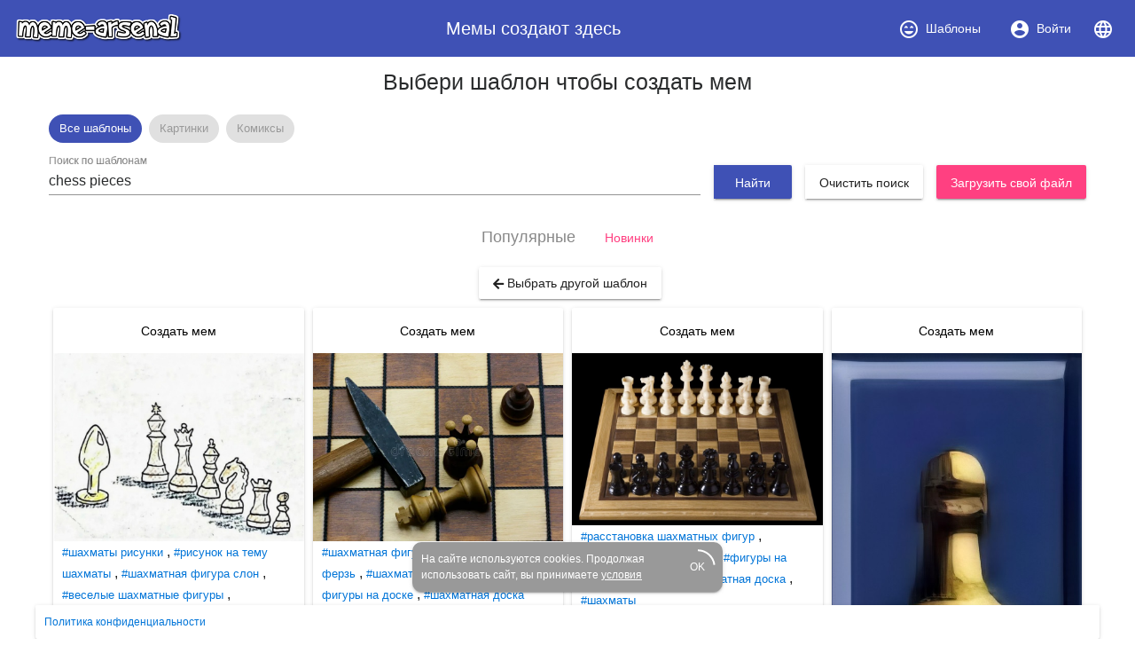

--- FILE ---
content_type: text/html; charset=utf-8
request_url: https://www.meme-arsenal.com/create/chose?tag=chess%20pieces
body_size: 15921
content:
<!DOCTYPE html><html><head>
  <base href="/">
  <style type="text/css">
    body {
      margin: 3em;
    }
  </style>
  <link rel="preconnect" href="https://api.meme-arsenal.ru">
  <link rel="preconnect" href="https://fonts.gstatic.com">
  <link rel="preload" href="/assets/bootstrap/bootstrap.min.css" as="style">
  <link rel="preload" href="/assets/fontawesome-free-5.5.0-web/css/brands.min.css" as="style">
  <link rel="preload" href="/assets/fontawesome-free-5.5.0-web/css/brands.min.css" as="style">
  <link rel="preload" href="/assets/fontawesome-free-5.5.0-web/css/all.min.css" as="style">
  <link rel="preload" href="/assets/fontawesome-free-5.5.0-web/webfonts/fa-solid-900.woff2" as="font">

  <meta name="yandex-verification" content="21533dc483c6db00">
  <meta name="viewport" content="width=device-width, initial-scale=1, maximum-scale=1, shrink-to-fit=no">
  <meta name="google-site-verification" content="g9ll8ybGJs8Z6af9ieCcVkWFn8RSpJSAFanblJ1imrg">
  <meta name="google-site-verification" content="jnJvGFA5PAjvwB6KyJ3dAHZQ6SqvVhDP0xOZbQ4qQvE">
  <meta name="yandex-verification" content="eb89666ddb7bbb65">
  <link rel="icon" type="image/x-icon" href="/favicon.png">
  <link rel="stylesheet" href="/assets/bootstrap/bootstrap.min.css">
  <link rel="stylesheet" href="/assets/fontawesome-free-5.5.0-web/css/brands.min.css">
  <link rel="stylesheet" href="/assets/fontawesome-free-5.5.0-web/css/all.min.css">
<link rel="stylesheet" href="styles.bac46490ac90375df8df.css"><style ng-transition="meme-arsenal">.header-whitespace[_ngcontent-c0] {
  flex: 1 1 auto;
  text-align: center; }

.logo-img[_ngcontent-c0] {
  height: 40px;
  width: auto; }

.header[_ngcontent-c0]   a[_ngcontent-c0] {
  display: flex;
  align-items: center;
  justify-content: center; }

.header[_ngcontent-c0]   a[_ngcontent-c0]   i[_ngcontent-c0] {
  margin-right: 7px; }

.header[_ngcontent-c0]   a[_ngcontent-c0] {
  color: #fff; }

.header[_ngcontent-c0]   a.active[_ngcontent-c0] {
  background-color: #36499a; }

.main-wrapper[_ngcontent-c0] {
  max-width: 1200px;
  display: flex; }

.main-bar[_ngcontent-c0] {
  flex-grow: 1; }

app-promo[_ngcontent-c0] {
  min-width: 310px; }

@media (max-width: 768px) {
  .main-wrapper[_ngcontent-c0] {
    display: block; } }

footer[_ngcontent-c0] {
  width: 100%;
  max-width: 1200px;
  position: fixed;
  bottom: 0;
  left: 50%;
  -webkit-transform: translateX(-50%);
          transform: translateX(-50%);
  font-size: 12px; }

footer[_ngcontent-c0]   mat-card[_ngcontent-c0] {
  padding: 10px; }

footer[_ngcontent-c0]   mat-card.cookies[_ngcontent-c0] {
    width: 350px;
    margin: 0 auto 15px;
    color: white;
    background: #999;
    border-radius: 10px;
    display: flex;
    position: relative;
    align-items: center;
    padding-right: 20px; }

footer[_ngcontent-c0]   mat-card.cookies[_ngcontent-c0]     .mat-progress-spinner circle {
      stroke: white; }

footer[_ngcontent-c0]   mat-card.cookies[_ngcontent-c0]   a[_ngcontent-c0] {
      color: white;
      text-decoration: underline; }

footer[_ngcontent-c0]   mat-card.cookies[_ngcontent-c0]   mat-progress-spinner[_ngcontent-c0] {
      position: absolute;
      bottom: 8px;
      right: 8px;
      cursor: pointer; }</style><style ng-transition="meme-arsenal">@media screen and (-ms-high-contrast:active){.mat-toolbar{outline:solid 1px}}.mat-toolbar-row,.mat-toolbar-single-row{display:flex;box-sizing:border-box;padding:0 16px;width:100%;flex-direction:row;align-items:center;white-space:nowrap}.mat-toolbar-multiple-rows{display:flex;box-sizing:border-box;flex-direction:column;width:100%}.mat-toolbar-multiple-rows{min-height:64px}.mat-toolbar-row,.mat-toolbar-single-row{height:64px}@media (max-width:599px){.mat-toolbar-multiple-rows{min-height:56px}.mat-toolbar-row,.mat-toolbar-single-row{height:56px}}</style><style ng-transition="meme-arsenal">.mat-button,.mat-flat-button,.mat-icon-button,.mat-stroked-button{box-sizing:border-box;position:relative;-webkit-user-select:none;-moz-user-select:none;-ms-user-select:none;user-select:none;cursor:pointer;outline:0;border:none;-webkit-tap-highlight-color:transparent;display:inline-block;white-space:nowrap;text-decoration:none;vertical-align:baseline;text-align:center;margin:0;min-width:88px;line-height:36px;padding:0 16px;border-radius:2px;overflow:visible}.mat-button[disabled],.mat-flat-button[disabled],.mat-icon-button[disabled],.mat-stroked-button[disabled]{cursor:default}.mat-button.cdk-keyboard-focused .mat-button-focus-overlay,.mat-button.cdk-program-focused .mat-button-focus-overlay,.mat-flat-button.cdk-keyboard-focused .mat-button-focus-overlay,.mat-flat-button.cdk-program-focused .mat-button-focus-overlay,.mat-icon-button.cdk-keyboard-focused .mat-button-focus-overlay,.mat-icon-button.cdk-program-focused .mat-button-focus-overlay,.mat-stroked-button.cdk-keyboard-focused .mat-button-focus-overlay,.mat-stroked-button.cdk-program-focused .mat-button-focus-overlay{opacity:1}.mat-button::-moz-focus-inner,.mat-flat-button::-moz-focus-inner,.mat-icon-button::-moz-focus-inner,.mat-stroked-button::-moz-focus-inner{border:0}.mat-button .mat-button-focus-overlay,.mat-icon-button .mat-button-focus-overlay{transition:none;opacity:0}.mat-button:hover .mat-button-focus-overlay,.mat-stroked-button:hover .mat-button-focus-overlay{opacity:1}.mat-raised-button{box-sizing:border-box;position:relative;-webkit-user-select:none;-moz-user-select:none;-ms-user-select:none;user-select:none;cursor:pointer;outline:0;border:none;-webkit-tap-highlight-color:transparent;display:inline-block;white-space:nowrap;text-decoration:none;vertical-align:baseline;text-align:center;margin:0;min-width:88px;line-height:36px;padding:0 16px;border-radius:2px;overflow:visible;transform:translate3d(0,0,0);transition:background .4s cubic-bezier(.25,.8,.25,1),box-shadow 280ms cubic-bezier(.4,0,.2,1)}.mat-raised-button[disabled]{cursor:default}.mat-raised-button.cdk-keyboard-focused .mat-button-focus-overlay,.mat-raised-button.cdk-program-focused .mat-button-focus-overlay{opacity:1}.mat-raised-button::-moz-focus-inner{border:0}.mat-raised-button:not([class*=mat-elevation-z]){box-shadow:0 3px 1px -2px rgba(0,0,0,.2),0 2px 2px 0 rgba(0,0,0,.14),0 1px 5px 0 rgba(0,0,0,.12)}.mat-raised-button:not([disabled]):active:not([class*=mat-elevation-z]){box-shadow:0 5px 5px -3px rgba(0,0,0,.2),0 8px 10px 1px rgba(0,0,0,.14),0 3px 14px 2px rgba(0,0,0,.12)}.mat-raised-button[disabled]{box-shadow:none}.mat-stroked-button{border:1px solid currentColor;padding:0 15px;line-height:34px}.mat-stroked-button:not([class*=mat-elevation-z]){box-shadow:0 0 0 0 rgba(0,0,0,.2),0 0 0 0 rgba(0,0,0,.14),0 0 0 0 rgba(0,0,0,.12)}.mat-flat-button:not([class*=mat-elevation-z]){box-shadow:0 0 0 0 rgba(0,0,0,.2),0 0 0 0 rgba(0,0,0,.14),0 0 0 0 rgba(0,0,0,.12)}.mat-fab{box-sizing:border-box;position:relative;-webkit-user-select:none;-moz-user-select:none;-ms-user-select:none;user-select:none;cursor:pointer;outline:0;border:none;-webkit-tap-highlight-color:transparent;display:inline-block;white-space:nowrap;text-decoration:none;vertical-align:baseline;text-align:center;margin:0;min-width:88px;line-height:36px;padding:0 16px;border-radius:2px;overflow:visible;transform:translate3d(0,0,0);transition:background .4s cubic-bezier(.25,.8,.25,1),box-shadow 280ms cubic-bezier(.4,0,.2,1);min-width:0;border-radius:50%;width:56px;height:56px;padding:0;flex-shrink:0}.mat-fab[disabled]{cursor:default}.mat-fab.cdk-keyboard-focused .mat-button-focus-overlay,.mat-fab.cdk-program-focused .mat-button-focus-overlay{opacity:1}.mat-fab::-moz-focus-inner{border:0}.mat-fab:not([class*=mat-elevation-z]){box-shadow:0 3px 1px -2px rgba(0,0,0,.2),0 2px 2px 0 rgba(0,0,0,.14),0 1px 5px 0 rgba(0,0,0,.12)}.mat-fab:not([disabled]):active:not([class*=mat-elevation-z]){box-shadow:0 5px 5px -3px rgba(0,0,0,.2),0 8px 10px 1px rgba(0,0,0,.14),0 3px 14px 2px rgba(0,0,0,.12)}.mat-fab[disabled]{box-shadow:none}.mat-fab:not([class*=mat-elevation-z]){box-shadow:0 3px 5px -1px rgba(0,0,0,.2),0 6px 10px 0 rgba(0,0,0,.14),0 1px 18px 0 rgba(0,0,0,.12)}.mat-fab:not([disabled]):active:not([class*=mat-elevation-z]){box-shadow:0 7px 8px -4px rgba(0,0,0,.2),0 12px 17px 2px rgba(0,0,0,.14),0 5px 22px 4px rgba(0,0,0,.12)}.mat-fab .mat-button-wrapper{padding:16px 0;display:inline-block;line-height:24px}.mat-mini-fab{box-sizing:border-box;position:relative;-webkit-user-select:none;-moz-user-select:none;-ms-user-select:none;user-select:none;cursor:pointer;outline:0;border:none;-webkit-tap-highlight-color:transparent;display:inline-block;white-space:nowrap;text-decoration:none;vertical-align:baseline;text-align:center;margin:0;min-width:88px;line-height:36px;padding:0 16px;border-radius:2px;overflow:visible;transform:translate3d(0,0,0);transition:background .4s cubic-bezier(.25,.8,.25,1),box-shadow 280ms cubic-bezier(.4,0,.2,1);min-width:0;border-radius:50%;width:40px;height:40px;padding:0;flex-shrink:0}.mat-mini-fab[disabled]{cursor:default}.mat-mini-fab.cdk-keyboard-focused .mat-button-focus-overlay,.mat-mini-fab.cdk-program-focused .mat-button-focus-overlay{opacity:1}.mat-mini-fab::-moz-focus-inner{border:0}.mat-mini-fab:not([class*=mat-elevation-z]){box-shadow:0 3px 1px -2px rgba(0,0,0,.2),0 2px 2px 0 rgba(0,0,0,.14),0 1px 5px 0 rgba(0,0,0,.12)}.mat-mini-fab:not([disabled]):active:not([class*=mat-elevation-z]){box-shadow:0 5px 5px -3px rgba(0,0,0,.2),0 8px 10px 1px rgba(0,0,0,.14),0 3px 14px 2px rgba(0,0,0,.12)}.mat-mini-fab[disabled]{box-shadow:none}.mat-mini-fab:not([class*=mat-elevation-z]){box-shadow:0 3px 5px -1px rgba(0,0,0,.2),0 6px 10px 0 rgba(0,0,0,.14),0 1px 18px 0 rgba(0,0,0,.12)}.mat-mini-fab:not([disabled]):active:not([class*=mat-elevation-z]){box-shadow:0 7px 8px -4px rgba(0,0,0,.2),0 12px 17px 2px rgba(0,0,0,.14),0 5px 22px 4px rgba(0,0,0,.12)}.mat-mini-fab .mat-button-wrapper{padding:8px 0;display:inline-block;line-height:24px}.mat-icon-button{padding:0;min-width:0;width:40px;height:40px;flex-shrink:0;line-height:40px;border-radius:50%}.mat-icon-button .mat-icon,.mat-icon-button i{line-height:24px}.mat-button-focus-overlay,.mat-button-ripple{top:0;left:0;right:0;bottom:0;position:absolute;pointer-events:none}.mat-button-focus-overlay{background-color:rgba(0,0,0,.12);border-radius:inherit;opacity:0;transition:opacity .2s cubic-bezier(.35,0,.25,1),background-color .2s cubic-bezier(.35,0,.25,1)}@media screen and (-ms-high-contrast:active){.mat-button-focus-overlay{background-color:rgba(255,255,255,.5)}}.mat-button-ripple-round{border-radius:50%;z-index:1}.mat-button .mat-button-wrapper>*,.mat-fab .mat-button-wrapper>*,.mat-flat-button .mat-button-wrapper>*,.mat-icon-button .mat-button-wrapper>*,.mat-mini-fab .mat-button-wrapper>*,.mat-raised-button .mat-button-wrapper>*,.mat-stroked-button .mat-button-wrapper>*{vertical-align:middle}.mat-form-field:not(.mat-form-field-appearance-legacy) .mat-form-field-prefix .mat-icon-button,.mat-form-field:not(.mat-form-field-appearance-legacy) .mat-form-field-suffix .mat-icon-button{display:block;font-size:inherit;width:2.5em;height:2.5em}@media screen and (-ms-high-contrast:active){.mat-button,.mat-fab,.mat-flat-button,.mat-icon-button,.mat-mini-fab,.mat-raised-button{outline:solid 1px}}</style><style ng-transition="meme-arsenal">.mat-menu-panel{min-width:112px;max-width:280px;overflow:auto;-webkit-overflow-scrolling:touch;max-height:calc(100vh - 48px);border-radius:2px;outline:0}.mat-menu-panel:not([class*=mat-elevation-z]){box-shadow:0 3px 1px -2px rgba(0,0,0,.2),0 2px 2px 0 rgba(0,0,0,.14),0 1px 5px 0 rgba(0,0,0,.12)}.mat-menu-panel.mat-menu-after.mat-menu-below{transform-origin:left top}.mat-menu-panel.mat-menu-after.mat-menu-above{transform-origin:left bottom}.mat-menu-panel.mat-menu-before.mat-menu-below{transform-origin:right top}.mat-menu-panel.mat-menu-before.mat-menu-above{transform-origin:right bottom}[dir=rtl] .mat-menu-panel.mat-menu-after.mat-menu-below{transform-origin:right top}[dir=rtl] .mat-menu-panel.mat-menu-after.mat-menu-above{transform-origin:right bottom}[dir=rtl] .mat-menu-panel.mat-menu-before.mat-menu-below{transform-origin:left top}[dir=rtl] .mat-menu-panel.mat-menu-before.mat-menu-above{transform-origin:left bottom}@media screen and (-ms-high-contrast:active){.mat-menu-panel{outline:solid 1px}}.mat-menu-content{padding-top:8px;padding-bottom:8px}.mat-menu-item{-webkit-user-select:none;-moz-user-select:none;-ms-user-select:none;user-select:none;cursor:pointer;outline:0;border:none;-webkit-tap-highlight-color:transparent;white-space:nowrap;overflow:hidden;text-overflow:ellipsis;display:block;line-height:48px;height:48px;padding:0 16px;text-align:left;text-decoration:none;position:relative}.mat-menu-item[disabled]{cursor:default}[dir=rtl] .mat-menu-item{text-align:right}.mat-menu-item .mat-icon{margin-right:16px;vertical-align:middle}.mat-menu-item .mat-icon svg{vertical-align:top}[dir=rtl] .mat-menu-item .mat-icon{margin-left:16px;margin-right:0}.mat-menu-item-submenu-trigger{padding-right:32px}.mat-menu-item-submenu-trigger::after{width:0;height:0;border-style:solid;border-width:5px 0 5px 5px;border-color:transparent transparent transparent currentColor;content:'';display:inline-block;position:absolute;top:50%;right:16px;transform:translateY(-50%)}[dir=rtl] .mat-menu-item-submenu-trigger{padding-right:16px;padding-left:32px}[dir=rtl] .mat-menu-item-submenu-trigger::after{right:auto;left:16px;transform:rotateY(180deg) translateY(-50%)}.mat-menu-panel.ng-animating .mat-menu-item-submenu-trigger{pointer-events:none}button.mat-menu-item{width:100%}.mat-menu-ripple{top:0;left:0;right:0;bottom:0;position:absolute;pointer-events:none}</style><style ng-transition="meme-arsenal">.mat-card{transition:box-shadow 280ms cubic-bezier(.4,0,.2,1);display:block;position:relative;padding:24px;border-radius:2px}.mat-card:not([class*=mat-elevation-z]){box-shadow:0 3px 1px -2px rgba(0,0,0,.2),0 2px 2px 0 rgba(0,0,0,.14),0 1px 5px 0 rgba(0,0,0,.12)}.mat-card .mat-divider{position:absolute;left:0;width:100%}[dir=rtl] .mat-card .mat-divider{left:auto;right:0}.mat-card .mat-divider.mat-divider-inset{position:static;margin:0}.mat-card.mat-card-flat{box-shadow:none}@media screen and (-ms-high-contrast:active){.mat-card{outline:solid 1px}}.mat-card-actions,.mat-card-content,.mat-card-subtitle,.mat-card-title{display:block;margin-bottom:16px}.mat-card-actions{margin-left:-16px;margin-right:-16px;padding:8px 0}.mat-card-actions-align-end{display:flex;justify-content:flex-end}.mat-card-image{width:calc(100% + 48px);margin:0 -24px 16px -24px}.mat-card-xl-image{width:240px;height:240px;margin:-8px}.mat-card-footer{display:block;margin:0 -24px -24px -24px}.mat-card-actions .mat-button,.mat-card-actions .mat-raised-button{margin:0 4px}.mat-card-header{display:flex;flex-direction:row}.mat-card-header-text{margin:0 8px}.mat-card-avatar{height:40px;width:40px;border-radius:50%;flex-shrink:0}.mat-card-lg-image,.mat-card-md-image,.mat-card-sm-image{margin:-8px 0}.mat-card-title-group{display:flex;justify-content:space-between;margin:0 -8px}.mat-card-sm-image{width:80px;height:80px}.mat-card-md-image{width:112px;height:112px}.mat-card-lg-image{width:152px;height:152px}@media (max-width:599px){.mat-card{padding:24px 16px}.mat-card-actions{margin-left:-8px;margin-right:-8px}.mat-card-image{width:calc(100% + 32px);margin:16px -16px}.mat-card-title-group{margin:0}.mat-card-xl-image{margin-left:0;margin-right:0}.mat-card-header{margin:-8px 0 0 0}.mat-card-footer{margin-left:-16px;margin-right:-16px}}.mat-card-content>:first-child,.mat-card>:first-child{margin-top:0}.mat-card-content>:last-child:not(.mat-card-footer),.mat-card>:last-child:not(.mat-card-footer){margin-bottom:0}.mat-card-image:first-child{margin-top:-24px}.mat-card>.mat-card-actions:last-child{margin-bottom:-16px;padding-bottom:0}.mat-card-actions .mat-button:first-child,.mat-card-actions .mat-raised-button:first-child{margin-left:0;margin-right:0}.mat-card-subtitle:not(:first-child),.mat-card-title:not(:first-child){margin-top:-4px}.mat-card-header .mat-card-subtitle:not(:first-child){margin-top:-8px}.mat-card>.mat-card-xl-image:first-child{margin-top:-8px}.mat-card>.mat-card-xl-image:last-child{margin-bottom:-8px}</style><style ng-transition="meme-arsenal">.mat-progress-spinner{display:block;position:relative}.mat-progress-spinner svg{position:absolute;transform:rotate(-90deg);top:0;left:0;transform-origin:center;overflow:visible}.mat-progress-spinner circle{fill:transparent;transform-origin:center;transition:stroke-dashoffset 225ms linear}.mat-progress-spinner.mat-progress-spinner-indeterminate-animation[mode=indeterminate]{animation:mat-progress-spinner-linear-rotate 2s linear infinite}.mat-progress-spinner.mat-progress-spinner-indeterminate-animation[mode=indeterminate] circle{transition-property:stroke;animation-duration:4s;animation-timing-function:cubic-bezier(.35,0,.25,1);animation-iteration-count:infinite}.mat-progress-spinner.mat-progress-spinner-indeterminate-fallback-animation[mode=indeterminate]{animation:mat-progress-spinner-stroke-rotate-fallback 10s cubic-bezier(.87,.03,.33,1) infinite}.mat-progress-spinner.mat-progress-spinner-indeterminate-fallback-animation[mode=indeterminate] circle{transition-property:stroke}@keyframes mat-progress-spinner-linear-rotate{0%{transform:rotate(0)}100%{transform:rotate(360deg)}}@keyframes mat-progress-spinner-stroke-rotate-100{0%{stroke-dashoffset:268.60617px;transform:rotate(0)}12.5%{stroke-dashoffset:56.54867px;transform:rotate(0)}12.5001%{stroke-dashoffset:56.54867px;transform:rotateX(180deg) rotate(72.5deg)}25%{stroke-dashoffset:268.60617px;transform:rotateX(180deg) rotate(72.5deg)}25.0001%{stroke-dashoffset:268.60617px;transform:rotate(270deg)}37.5%{stroke-dashoffset:56.54867px;transform:rotate(270deg)}37.5001%{stroke-dashoffset:56.54867px;transform:rotateX(180deg) rotate(161.5deg)}50%{stroke-dashoffset:268.60617px;transform:rotateX(180deg) rotate(161.5deg)}50.0001%{stroke-dashoffset:268.60617px;transform:rotate(180deg)}62.5%{stroke-dashoffset:56.54867px;transform:rotate(180deg)}62.5001%{stroke-dashoffset:56.54867px;transform:rotateX(180deg) rotate(251.5deg)}75%{stroke-dashoffset:268.60617px;transform:rotateX(180deg) rotate(251.5deg)}75.0001%{stroke-dashoffset:268.60617px;transform:rotate(90deg)}87.5%{stroke-dashoffset:56.54867px;transform:rotate(90deg)}87.5001%{stroke-dashoffset:56.54867px;transform:rotateX(180deg) rotate(341.5deg)}100%{stroke-dashoffset:268.60617px;transform:rotateX(180deg) rotate(341.5deg)}}@keyframes mat-progress-spinner-stroke-rotate-fallback{0%{transform:rotate(0)}25%{transform:rotate(1170deg)}50%{transform:rotate(2340deg)}75%{transform:rotate(3510deg)}100%{transform:rotate(4680deg)}}</style><style ng-transition="meme-arsenal">.stepy-header[_ngcontent-c7] {
    margin-bottom: 0;
    border: none;
}

.main-page-header[_ngcontent-c7] {
    margin-bottom: 20px;
}

.stepy-disabled[_ngcontent-c7], .stepy-disabled[_ngcontent-c7]   a[_ngcontent-c7] {
    cursor: default;
}

.stepy-header[_ngcontent-c7]   li.stepy-disabled[_ngcontent-c7]:hover {
    opacity: 0.3;
}

@media (max-width: 768px) {
    .stepy-header[_ngcontent-c7]   a[_ngcontent-c7]   div[_ngcontent-c7] {
        font-size: 12px;
        margin-bottom: 0;
    }

    .stepy-header[_ngcontent-c7]   li[_ngcontent-c7] {
        padding: 0;
        background-color: inherit;
        border: none;
    }

    .stepy-header[_ngcontent-c7]   li.stepy-active[_ngcontent-c7]   a[_ngcontent-c7]   div[_ngcontent-c7] {
        color: #d9536b;
    }
}</style><style ng-transition="meme-arsenal">.toolbar[_ngcontent-c8], .upload-template-tools[_ngcontent-c8] {
    display: flex;
    align-items: center;
}

.toolbar[_ngcontent-c8] {
    height: 52px;
    padding-top: 10px;
    padding-bottom: 10px;
    top: 40px;
    background-color: #fff;
    z-index: 500;
}

.toolbar-sticky-placeholder[_ngcontent-c8] {
    height: 65px;
}

.toolbar.sticky[_ngcontent-c8] {
    position: fixed;
    top: 40px;
    border-bottom: solid 2px #eee;
}

.toolbar[_ngcontent-c8]   .upload-template-cell[_ngcontent-c8] {
    padding: 0 10px;
}

.toolbar[_ngcontent-c8]   app-search-meme[_ngcontent-c8] {
    flex-grow: 1;
}

.upload-template-tools[_ngcontent-c8] {
    background: #eee;
    padding: 7px;
    padding-left: 15px;
    padding-right: 15px;
    border-radius: 5px;
    position: relative;
}

.upload-template-tools[_ngcontent-c8]   .close[_ngcontent-c8] {
    margin-left: 10px;
}

.edit-meme-loader[_ngcontent-c8] {
    display: flex;
    align-items: center;
    justify-content: center;
}

@media (max-width: 768px) {
    .toolbar[_ngcontent-c8] {
        padding-top: 5px;
        padding-bottom: 5px;
        height: auto;
    }

    .toolbar.sticky[_ngcontent-c8] {
        top: 30px;
    }
}

h1[_ngcontent-c8] {
    padding: 15px;
}</style><title>chess pieces - Создать мем - Meme-arsenal.com</title><style ng-transition="meme-arsenal"></style><style ng-transition="meme-arsenal">.toolbar[_ngcontent-c10], .upload-template-tools[_ngcontent-c10] {
    display: flex;
    align-items: center;
}

.toolbar[_ngcontent-c10] {
    height: 52px;
    padding-top: 10px;
    padding-bottom: 10px;
    top: 40px;
    background-color: #fff;
    z-index: 500;
}

.toolbar-sticky-placeholder[_ngcontent-c10] {
    height: 65px;
}

.toolbar.sticky[_ngcontent-c10] {
    position: fixed;
    top: 0;
    border-bottom: solid 2px #eee;
    padding: 30px;
    left: 0;
    right: 0;
    padding-top: 40px;
}

.toolbar[_ngcontent-c10]   .upload-template-cell[_ngcontent-c10] {
    padding: 0 10px;
}

.toolbar[_ngcontent-c10]   app-search-meme[_ngcontent-c10] {
    flex-grow: 1;
}

.upload-template-tools[_ngcontent-c10] {
    background: #eee;
    padding: 7px;
    padding-left: 15px;
    padding-right: 15px;
    border-radius: 5px;
    position: relative;
}

.upload-template-tools[_ngcontent-c10]   .close[_ngcontent-c10] {
    margin-left: 10px;
}

.edit-meme-loader[_ngcontent-c10] {
    display: flex;
    align-items: center;
    justify-content: center;
}

@media (max-width: 768px) {
    .toolbar[_ngcontent-c10] {
        padding-top: 5px;
        padding-bottom: 5px;
        height: auto;
    }

    .toolbar.sticky[_ngcontent-c10] {
        top: 30px;
    }
}

.nav-link.active[_ngcontent-c10] {
    color: #fff;
    background-color: #007bff;
}

.sorters[_ngcontent-c10]   a[_ngcontent-c10] {
    text-decoration: none;
}

.sorters[_ngcontent-c10]   a[disabled][_ngcontent-c10] {
    font-size: 18px;
    color: #888;
}

.sorters[_ngcontent-c10] {
  margin-bottom: 15px;
}

.return-btn[_ngcontent-c10] {
    margin-left: 5px;
    margin-bottom: 5px;
}

.sections[_ngcontent-c10] {
  margin-bottom: 20px;
}

.sections[_ngcontent-c10]   mat-chip[_ngcontent-c10] {
  padding: 0;
}

.sections[_ngcontent-c10]   a[_ngcontent-c10] {
  color: #999;
  text-decoration: none;
  padding: 7px 12px;
}

.sections[_ngcontent-c10]   .mat-chip-selected[_ngcontent-c10]   a[_ngcontent-c10] {
  color: #fff;
}</style><style ng-transition="meme-arsenal">.meme-search-container[_ngcontent-c12] {
    display: flex;
}

.meme-search-container[_ngcontent-c12]   ng2-completer[_ngcontent-c12] {
    flex-grow: 1;
}

.meme-search-container[_ngcontent-c12]   ng2-completer[_ngcontent-c12]   input[_ngcontent-c12] {
    border-bottom-right-radius: 0;
    border-top-right-radius: 0;
}

.meme-search-container[_ngcontent-c12]   button[_ngcontent-c12] {
    border-bottom-left-radius: 0;
    border-top-left-radius: 0;
}

mat-form-field[_ngcontent-c12] {
   flex-grow: 1;
}

.search-btn-wrapper[_ngcontent-c12] {
    padding-top: 12px;
    padding-left: 15px;
}</style><style ng-transition="meme-arsenal">.image-upload-container[_ngcontent-c13] {
    display: flex;
    align-items: center;
}

.image-upload-or[_ngcontent-c13] {
    padding: 10px;
}

.image-upload-container.uploading[_ngcontent-c13] {
    opacity: 0.3 !important;
}

.btn-wrapper[_ngcontent-c13] {
    min-width: 136px;
    display: flex;
    justify-content: center;
    align-items: center;
}</style><style ng-transition="meme-arsenal">.memes-grid-container[_ngcontent-c14] {
    width: 100%;
    margin-left: 0;
    margin-right: 0;
}

.meme-column[_ngcontent-c14] {
    padding: 5px;
}

.meme-loader[_ngcontent-c14]   mat-spinner[_ngcontent-c14] {
    margin: 0 auto;
}

.promo[_ngcontent-c14] {
    max-width: 100% !important;
}</style><style ng-transition="meme-arsenal">.mat-form-field{display:inline-block;position:relative;text-align:left}[dir=rtl] .mat-form-field{text-align:right}.mat-form-field-wrapper{position:relative}.mat-form-field-flex{display:inline-flex;align-items:baseline;box-sizing:border-box;width:100%}.mat-form-field-prefix,.mat-form-field-suffix{white-space:nowrap;flex:none;position:relative}.mat-form-field-infix{display:block;position:relative;flex:auto;min-width:0;width:180px}.mat-form-field-label-wrapper{position:absolute;left:0;box-sizing:content-box;width:100%;height:100%;overflow:hidden;pointer-events:none}.mat-form-field-label{position:absolute;left:0;font:inherit;pointer-events:none;width:100%;white-space:nowrap;text-overflow:ellipsis;overflow:hidden;transform-origin:0 0;transition:transform .4s cubic-bezier(.25,.8,.25,1),color .4s cubic-bezier(.25,.8,.25,1),width .4s cubic-bezier(.25,.8,.25,1);display:none}[dir=rtl] .mat-form-field-label{transform-origin:100% 0;left:auto;right:0}.mat-form-field-can-float.mat-form-field-should-float .mat-form-field-label,.mat-form-field-empty.mat-form-field-label{display:block}.mat-form-field-autofill-control:-webkit-autofill+.mat-form-field-label-wrapper .mat-form-field-label{display:none}.mat-form-field-can-float .mat-form-field-autofill-control:-webkit-autofill+.mat-form-field-label-wrapper .mat-form-field-label{display:block;transition:none}.mat-input-server:focus+.mat-form-field-label-wrapper .mat-form-field-label,.mat-input-server[placeholder]:not(:placeholder-shown)+.mat-form-field-label-wrapper .mat-form-field-label{display:none}.mat-form-field-can-float .mat-input-server:focus+.mat-form-field-label-wrapper .mat-form-field-label,.mat-form-field-can-float .mat-input-server[placeholder]:not(:placeholder-shown)+.mat-form-field-label-wrapper .mat-form-field-label{display:block}.mat-form-field-label:not(.mat-form-field-empty){transition:none}.mat-form-field-underline{position:absolute;width:100%;pointer-events:none;transform:scaleY(1.0001)}.mat-form-field-ripple{position:absolute;left:0;width:100%;transform-origin:50%;transform:scaleX(.5);opacity:0;transition:background-color .3s cubic-bezier(.55,0,.55,.2)}.mat-form-field.mat-focused .mat-form-field-ripple,.mat-form-field.mat-form-field-invalid .mat-form-field-ripple{opacity:1;transform:scaleX(1);transition:transform .3s cubic-bezier(.25,.8,.25,1),opacity .1s cubic-bezier(.25,.8,.25,1),background-color .3s cubic-bezier(.25,.8,.25,1)}.mat-form-field-subscript-wrapper{position:absolute;box-sizing:border-box;width:100%;overflow:hidden}.mat-form-field-label-wrapper .mat-icon,.mat-form-field-subscript-wrapper .mat-icon{width:1em;height:1em;font-size:inherit;vertical-align:baseline}.mat-form-field-hint-wrapper{display:flex}.mat-form-field-hint-spacer{flex:1 0 1em}.mat-error{display:block}</style><style ng-transition="meme-arsenal">.mat-form-field-appearance-fill .mat-form-field-flex{border-radius:4px 4px 0 0;padding:.75em .75em 0 .75em}.mat-form-field-appearance-fill .mat-form-field-underline::before{content:'';display:block;position:absolute;bottom:0;height:1px;width:100%}.mat-form-field-appearance-fill .mat-form-field-ripple{bottom:0;height:2px}.mat-form-field-appearance-fill:not(.mat-form-field-disabled) .mat-form-field-flex:hover~.mat-form-field-underline .mat-form-field-ripple{opacity:1;transform:none;transition:opacity .6s cubic-bezier(.25,.8,.25,1)}.mat-form-field-appearance-fill .mat-form-field-subscript-wrapper{padding:0 1em}</style><style ng-transition="meme-arsenal">.mat-form-field-appearance-legacy .mat-form-field-label{transform:perspective(100px);-ms-transform:none}.mat-form-field-appearance-legacy .mat-form-field-prefix .mat-icon,.mat-form-field-appearance-legacy .mat-form-field-suffix .mat-icon{width:1em}.mat-form-field-appearance-legacy .mat-form-field-prefix .mat-icon-button,.mat-form-field-appearance-legacy .mat-form-field-suffix .mat-icon-button{font:inherit;vertical-align:baseline}.mat-form-field-appearance-legacy .mat-form-field-prefix .mat-icon-button .mat-icon,.mat-form-field-appearance-legacy .mat-form-field-suffix .mat-icon-button .mat-icon{font-size:inherit}.mat-form-field-appearance-legacy .mat-form-field-underline{height:1px}.mat-form-field-appearance-legacy .mat-form-field-ripple{top:0;height:2px}.mat-form-field-appearance-legacy.mat-form-field-disabled .mat-form-field-underline{background-position:0;background-color:transparent}.mat-form-field-appearance-legacy.mat-form-field-invalid:not(.mat-focused) .mat-form-field-ripple{height:1px}</style><style ng-transition="meme-arsenal">.mat-form-field-appearance-outline .mat-form-field-wrapper{margin:.25em 0}.mat-form-field-appearance-outline .mat-form-field-flex{padding:0 .75em 0 .75em;margin-top:-.25em}.mat-form-field-appearance-outline .mat-form-field-prefix,.mat-form-field-appearance-outline .mat-form-field-suffix{top:.25em}.mat-form-field-appearance-outline .mat-form-field-outline{display:flex;position:absolute;top:0;left:0;right:0;pointer-events:none}.mat-form-field-appearance-outline .mat-form-field-outline-end,.mat-form-field-appearance-outline .mat-form-field-outline-start{border:1px solid currentColor;min-width:5px}.mat-form-field-appearance-outline .mat-form-field-outline-start{border-radius:5px 0 0 5px;border-right-style:none}[dir=rtl] .mat-form-field-appearance-outline .mat-form-field-outline-start{border-right-style:solid;border-left-style:none;border-radius:0 5px 5px 0}.mat-form-field-appearance-outline .mat-form-field-outline-end{border-radius:0 5px 5px 0;border-left-style:none;flex-grow:1}[dir=rtl] .mat-form-field-appearance-outline .mat-form-field-outline-end{border-left-style:solid;border-right-style:none;border-radius:5px 0 0 5px}.mat-form-field-appearance-outline .mat-form-field-outline-gap{border-radius:.000001px;border:1px solid currentColor;border-left-style:none;border-right-style:none}.mat-form-field-appearance-outline.mat-form-field-can-float.mat-form-field-should-float .mat-form-field-outline-gap{border-top-color:transparent}.mat-form-field-appearance-outline .mat-form-field-outline-thick{opacity:0}.mat-form-field-appearance-outline .mat-form-field-outline-thick .mat-form-field-outline-end,.mat-form-field-appearance-outline .mat-form-field-outline-thick .mat-form-field-outline-gap,.mat-form-field-appearance-outline .mat-form-field-outline-thick .mat-form-field-outline-start{border-width:2px;transition:border-color .3s cubic-bezier(.25,.8,.25,1)}.mat-form-field-appearance-outline.mat-focused .mat-form-field-outline,.mat-form-field-appearance-outline.mat-form-field-invalid .mat-form-field-outline{opacity:0;transition:opacity .1s cubic-bezier(.25,.8,.25,1)}.mat-form-field-appearance-outline.mat-focused .mat-form-field-outline-thick,.mat-form-field-appearance-outline.mat-form-field-invalid .mat-form-field-outline-thick{opacity:1}.mat-form-field-appearance-outline:not(.mat-form-field-disabled) .mat-form-field-flex:hover~.mat-form-field-outline{opacity:0;transition:opacity .6s cubic-bezier(.25,.8,.25,1)}.mat-form-field-appearance-outline:not(.mat-form-field-disabled) .mat-form-field-flex:hover~.mat-form-field-outline-thick{opacity:1}.mat-form-field-appearance-outline .mat-form-field-subscript-wrapper{padding:0 1em}</style><style ng-transition="meme-arsenal">.mat-form-field-appearance-standard .mat-form-field-flex{padding-top:.75em}.mat-form-field-appearance-standard .mat-form-field-underline{height:1px}.mat-form-field-appearance-standard .mat-form-field-ripple{bottom:0;height:2px}.mat-form-field-appearance-standard.mat-form-field-disabled .mat-form-field-underline{background-position:0;background-color:transparent}.mat-form-field-appearance-standard:not(.mat-form-field-disabled) .mat-form-field-flex:hover~.mat-form-field-underline .mat-form-field-ripple{opacity:1;transform:none;transition:opacity .6s cubic-bezier(.25,.8,.25,1)}</style><style ng-transition="meme-arsenal">.mat-input-element{font:inherit;background:0 0;color:currentColor;border:none;outline:0;padding:0;margin:0;width:100%;max-width:100%;vertical-align:bottom;text-align:inherit}.mat-input-element:-moz-ui-invalid{box-shadow:none}.mat-input-element::-ms-clear,.mat-input-element::-ms-reveal{display:none}.mat-input-element[type=date]::after,.mat-input-element[type=datetime-local]::after,.mat-input-element[type=datetime]::after,.mat-input-element[type=month]::after,.mat-input-element[type=time]::after,.mat-input-element[type=week]::after{content:' ';white-space:pre;width:1px}.mat-input-element::placeholder{transition:color .4s .133s cubic-bezier(.25,.8,.25,1)}.mat-input-element::-moz-placeholder{transition:color .4s .133s cubic-bezier(.25,.8,.25,1)}.mat-input-element::-webkit-input-placeholder{transition:color .4s .133s cubic-bezier(.25,.8,.25,1)}.mat-input-element:-ms-input-placeholder{transition:color .4s .133s cubic-bezier(.25,.8,.25,1)}.mat-form-field-hide-placeholder .mat-input-element::placeholder{color:transparent!important;transition:none}.mat-form-field-hide-placeholder .mat-input-element::-moz-placeholder{color:transparent!important;transition:none}.mat-form-field-hide-placeholder .mat-input-element::-webkit-input-placeholder{color:transparent!important;transition:none}.mat-form-field-hide-placeholder .mat-input-element:-ms-input-placeholder{color:transparent!important;transition:none}textarea.mat-input-element{resize:vertical;overflow:auto}textarea.mat-input-element.cdk-textarea-autosize{resize:none}textarea.mat-input-element{padding:2px 0;margin:-2px 0}</style><style ng-transition="meme-arsenal">.mat-autocomplete-panel{min-width:112px;max-width:280px;overflow:auto;-webkit-overflow-scrolling:touch;visibility:hidden;max-width:none;max-height:256px;position:relative;width:100%}.mat-autocomplete-panel:not([class*=mat-elevation-z]){box-shadow:0 5px 5px -3px rgba(0,0,0,.2),0 8px 10px 1px rgba(0,0,0,.14),0 3px 14px 2px rgba(0,0,0,.12)}.mat-autocomplete-panel.mat-autocomplete-visible{visibility:visible}.mat-autocomplete-panel.mat-autocomplete-hidden{visibility:hidden}</style><meta rel="alternate" hreflang="ru" href="https://www.meme-arsenal.com/create/chose?tag=chess%20pieces"><meta rel="alternate" hreflang="en" href="https://www.meme-arsenal.com/en/create/chose?tag=chess%20pieces"><meta name="description" content="Удобный и быстрый онлайн генератор мемов, создать мем, 100000+ шаблонов, загрузка фото / картинок"><meta name="keywords" content="создать мем, создать мем шаблон, генератор мемов, создание мемов, мем сделать, генератор мем, создать демотиватор онлайн, картинки мемы, сделать мем, мемы создать, шаблон для мема, создать мем со своей картинкой, мем со своей картинкой, создать мем онлайн, сделать мем онлайн"><meta name="og:title" content="chess pieces - Создать мем - Meme-arsenal.com"><meta name="og:type" content="article"><meta name="og:description" content="Создать мем - chess pieces"><style ng-transition="meme-arsenal">.mat-chip{position:relative;overflow:hidden;box-sizing:border-box}.mat-standard-chip{transition:box-shadow 280ms cubic-bezier(.4,0,.2,1);display:inline-flex;padding:7px 12px;border-radius:24px;align-items:center;cursor:default}.mat-standard-chip .mat-chip-remove.mat-icon{width:18px;height:18px}.mat-standard-chip:focus{box-shadow:0 3px 3px -2px rgba(0,0,0,.2),0 3px 4px 0 rgba(0,0,0,.14),0 1px 8px 0 rgba(0,0,0,.12);outline:0}@media screen and (-ms-high-contrast:active){.mat-standard-chip{outline:solid 1px}}.mat-standard-chip.mat-chip-with-avatar,.mat-standard-chip.mat-chip-with-trailing-icon.mat-chip-with-avatar{padding-top:0;padding-bottom:0}.mat-standard-chip.mat-chip-with-trailing-icon.mat-chip-with-avatar{padding-right:7px;padding-left:0}[dir=rtl] .mat-standard-chip.mat-chip-with-trailing-icon.mat-chip-with-avatar{padding-left:7px;padding-right:0}.mat-standard-chip.mat-chip-with-trailing-icon{padding-top:7px;padding-bottom:7px;padding-right:7px;padding-left:12px}[dir=rtl] .mat-standard-chip.mat-chip-with-trailing-icon{padding-left:7px;padding-right:12px}.mat-standard-chip.mat-chip-with-avatar{padding-left:0;padding-right:12px}[dir=rtl] .mat-standard-chip.mat-chip-with-avatar{padding-right:0;padding-left:12px}.mat-standard-chip .mat-chip-avatar{width:32px;height:32px;margin-right:8px;margin-left:0}[dir=rtl] .mat-standard-chip .mat-chip-avatar{margin-left:8px;margin-right:0}.mat-standard-chip .mat-chip-remove,.mat-standard-chip .mat-chip-trailing-icon{width:18px;height:18px;cursor:pointer}.mat-standard-chip .mat-chip-remove,.mat-standard-chip .mat-chip-trailing-icon{margin-left:7px;margin-right:0}[dir=rtl] .mat-standard-chip .mat-chip-remove,[dir=rtl] .mat-standard-chip .mat-chip-trailing-icon{margin-right:7px;margin-left:0}.mat-chip-list-wrapper{display:flex;flex-direction:row;flex-wrap:wrap;align-items:center;margin:-4px}.mat-chip-list-wrapper .mat-standard-chip,.mat-chip-list-wrapper input.mat-input-element{margin:4px}.mat-chip-list-stacked .mat-chip-list-wrapper{flex-direction:column;align-items:flex-start}.mat-chip-list-stacked .mat-chip-list-wrapper .mat-standard-chip{width:100%}.mat-chip-avatar{border-radius:50%;justify-content:center;align-items:center;display:flex;overflow:hidden}input.mat-chip-input{width:150px;margin:3px;flex:1 0 150px}</style><style ng-transition="meme-arsenal">.meme-cell[_ngcontent-c19] {
    padding-top: 0;
    margin-bottom: 30px;
    padding-bottom: 0;
    max-width: 300px;
}

.meme-cell.loading[_ngcontent-c19] {
    min-height: 300px;
}

.from-template-btn[_ngcontent-c19] {
    padding: 5px;
    text-align: center;
}

.create-meme-cell-btn[_ngcontent-c19] {
    position: absolute;
    top: 50%;
    left: 50%;
    margin-left: -85px;
    margin-top: -38px;
    opacity: 0.3;
    color: #fff;
    font-weight: bold;
    background-color: #000;
    padding: 5px;
}

.meme-cell-image-link[_ngcontent-c19]:hover   .create-meme-cell-btn[_ngcontent-c19] {
    opacity: 0.7;
}

img[_ngcontent-c19] {
    margin-bottom: 0;
    margin-top: 0 !important;
}

.template-card[_ngcontent-c19]   img[_ngcontent-c19] {
    margin-top: -17px !important;
}

app-tags[_ngcontent-c19] {
    display: block;
    margin: 0 -13px -20px -24px;
    width: calc(100% + 48px);
    padding: 10px;
    padding-top: 0;
    text-align: left;
}

.mat-card-actions[_ngcontent-c19]   a[_ngcontent-c19] {
    font-weight: normal;
    text-decoration: none;
    color: #000;
}

mat-spinner[_ngcontent-c19] {
    position: absolute;
    top: 50%;
    left: 50%;
    margin-top: -10px;
    margin-left: -10px;
}

mat-spinner[_ngcontent-c19], [_nghost-c19]     mat-spinner svg {
  width: 20px !important;
  height: 20px !important;
}</style><style ng-transition="meme-arsenal">a[_ngcontent-c23] {
            font-size: 13px;
        }</style></head>
<body>
<app-root _nghost-c0="" ng-version="6.0.1"><mat-toolbar _ngcontent-c0="" class="header mat-toolbar mat-primary mat-toolbar-single-row" color="primary" role="header"><a _ngcontent-c0="" href="/"><img _ngcontent-c0="" class="logo-img" src="./../assets/img/logo-opt.png"></a><span _ngcontent-c0="" class="header-whitespace"> Мемы создают здесь </span><nav _ngcontent-c0="" class="nav"><a _ngcontent-c0="" class="nav-link mat-small-xs mat-button" href="/create/chose" mat-button="" routerlinkactive="active" tabindex="0" aria-disabled="false"><span class="mat-button-wrapper"><i _ngcontent-c0="" class="material-icons">sentiment_very_satisfied</i><span _ngcontent-c0="" class="hidden-sm-down">Шаблоны</span></span><div class="mat-button-ripple mat-ripple" matripple=""></div><div class="mat-button-focus-overlay"></div></a><!----><a _ngcontent-c0="" class="nav-link mat-small-xs mat-button ng-star-inserted" mat-button="" routerlinkactive="active" href="/auth" tabindex="0" aria-disabled="false"><span class="mat-button-wrapper"><i _ngcontent-c0="" class="material-icons">account_circle</i><span _ngcontent-c0="" class="hidden-sm-down">Войти</span></span><div class="mat-button-ripple mat-ripple" matripple=""></div><div class="mat-button-focus-overlay"></div></a><!----><!----><!----><mat-menu _ngcontent-c0="" class="ng-tns-c4-0"><!----></mat-menu><!----><!----><a _ngcontent-c0="" class="mat-menu-item ng-star-inserted" mat-menu-item="" role="menuitem" href="/create/chose?tag=chess%20pieces" tabindex="-1" aria-disabled="true" disabled="true"> Русский <div class="mat-menu-ripple mat-ripple" matripple=""></div></a><a _ngcontent-c0="" class="mat-menu-item ng-star-inserted" mat-menu-item="" role="menuitem" href="/en/create/chose?tag=chess%20pieces" tabindex="0" aria-disabled="false"> English <div class="mat-menu-ripple mat-ripple" matripple=""></div></a></nav></mat-toolbar><div _ngcontent-c0="" class="container-fluid main-wrapper"><div _ngcontent-c0="" class="text-center main-bar"><router-outlet _ngcontent-c0=""></router-outlet><app-create-meme _nghost-c7="" class="ng-star-inserted"><router-outlet _ngcontent-c7=""></router-outlet><app-choose-template _nghost-c8="" class="ng-star-inserted"><div _ngcontent-c8=""><app-promo _ngcontent-c8="" _nghost-c9=""><div _ngcontent-c9="" class="promo-block" id="yandex_rtb_R-A-262661-9"></div></app-promo></div><h1 _ngcontent-c8="">Выбери шаблон чтобы создать мем</h1><app-memes-page _ngcontent-c8="" _nghost-c10=""><div _ngcontent-c10="" class="sections"><!----><mat-chip-list _ngcontent-c10="" class="mat-chip-list ng-star-inserted" tabindex="0" aria-required="false" aria-disabled="false" aria-invalid="false" aria-multiselectable="false" role="listbox" aria-orientation="horizontal" id="mat-chip-list-2035863"><div class="mat-chip-list-wrapper"><mat-chip _ngcontent-c10="" class="mat-chip mat-primary mat-standard-chip mat-chip-selected" role="option" tabindex="-1" aria-disabled="false" aria-selected="true"><a _ngcontent-c10="" href="/create/chose?type=all">Все шаблоны</a></mat-chip><mat-chip _ngcontent-c10="" class="mat-chip mat-standard-chip mat-accent" role="option" tabindex="-1" aria-disabled="false" aria-selected="false"><a _ngcontent-c10="" href="/create/chose?type=picture">Картинки</a></mat-chip><mat-chip _ngcontent-c10="" class="mat-chip mat-standard-chip mat-warn" role="option" tabindex="-1" aria-disabled="false" aria-selected="false"><a _ngcontent-c10="" href="/create/chose?type=comics"> Комиксы </a></mat-chip></div></mat-chip-list></div><div _ngcontent-c10="" class="toolbar form-group" style="width:undefinedpx;"><app-search-meme _ngcontent-c10="" _nghost-c12=""><div _ngcontent-c12="" class="meme-search-container"><mat-form-field _ngcontent-c12="" class="mat-form-field ng-tns-c15-1 mat-primary mat-form-field-type-mat-input mat-form-field-appearance-legacy mat-form-field-can-float mat-form-field-hide-placeholder ng-untouched ng-pristine ng-valid mat-form-field-should-float"><div class="mat-form-field-wrapper"><div class="mat-form-field-flex"><!----><div class="mat-form-field-infix"><input _ngcontent-c12="" aria-autocomplete="list" autocomplete="off" class="mat-input-element mat-form-field-autofill-control ng-untouched ng-pristine ng-valid mat-input-server" matinput="" role="combobox" aria-expanded="false" aria-owns="mat-autocomplete-2036074" id="mat-input-2036074" placeholder="Поиск по шаблонам" aria-invalid="false" aria-required="false" value="chess pieces"><mat-autocomplete _ngcontent-c12="" class="mat-autocomplete"><!----></mat-autocomplete><span class="mat-form-field-label-wrapper"><!----><label class="mat-form-field-label ng-tns-c15-1 ng-star-inserted" for="mat-input-2036074" aria-owns="mat-input-2036074"><!----><!---->Поиск по шаблонам<!----><!----></label></span></div><!----></div><!----><div class="mat-form-field-underline ng-tns-c15-1 ng-star-inserted"><span class="mat-form-field-ripple"></span></div><!----><div class="mat-form-field-subscript-wrapper"><!----><!----><div class="mat-form-field-hint-wrapper ng-tns-c15-1 ng-trigger ng-trigger-transitionMessages ng-star-inserted"><!----><div class="mat-form-field-hint-spacer"></div></div></div></div></mat-form-field><div _ngcontent-c12="" class="search-btn-wrapper"><button _ngcontent-c12="" class="mat-small-xs mat-raised-button mat-primary" color="primary" href="#" mat-raised-button=""><span class="mat-button-wrapper"><span _ngcontent-c12="" class="hidden-sm-down">Найти</span><i _ngcontent-c12="" class="hidden-md-up material-icons">search</i></span><div class="mat-button-ripple mat-ripple" matripple=""></div><div class="mat-button-focus-overlay"></div></button></div><div _ngcontent-c12="" class="search-btn-wrapper"><button _ngcontent-c12="" class="mat-small-xs mat-raised-button" href="#" mat-raised-button=""><span class="mat-button-wrapper"><span _ngcontent-c12="" class="hidden-sm-down">Очистить поиск</span><i _ngcontent-c12="" class="hidden-md-up material-icons">clear</i></span><div class="mat-button-ripple mat-ripple" matripple=""></div><div class="mat-button-focus-overlay"></div></button></div><div _ngcontent-c12="" class="search-btn-wrapper"><app-upload-file _ngcontent-c12="" _nghost-c13=""><input _ngcontent-c13="" accept="image/*" name="file" style="display: none" type="file"><div _ngcontent-c13="" class="btn-wrapper"><!----><button _ngcontent-c13="" class="mat-small-xs mat-raised-button mat-accent ng-star-inserted" color="accent" mat-raised-button=""><span class="mat-button-wrapper"><span _ngcontent-c13="" class="hidden-sm-down">Загрузить свой файл</span><i _ngcontent-c13="" class="hidden-md-up material-icons">file_upload</i></span><div class="mat-button-ripple mat-ripple" matripple=""></div><div class="mat-button-focus-overlay"></div></button><!----></div></app-upload-file></div></div></app-search-meme></div><!----><div _ngcontent-c10="" class="sorters ng-star-inserted"><a _ngcontent-c10="" color="primary" mat-button="" class="mat-button mat-primary" href="/create/chose?type=all&amp;tag=chess%20pieces&amp;sort=popular" tabindex="-1" disabled="true" aria-disabled="true"><span class="mat-button-wrapper">Популярные</span><div class="mat-button-ripple mat-ripple" matripple=""></div><div class="mat-button-focus-overlay"></div></a><a _ngcontent-c10="" color="accent" mat-button="" class="mat-button mat-accent" href="/create/chose?type=all&amp;tag=chess%20pieces&amp;sort=latest" tabindex="0" aria-disabled="false"><span class="mat-button-wrapper">Новинки</span><div class="mat-button-ripple mat-ripple" matripple=""></div><div class="mat-button-focus-overlay"></div></a></div><!----><!----><div _ngcontent-c10="" class="row ng-star-inserted"><div _ngcontent-c10="" class="col"><a _ngcontent-c10="" class="return-btn pull-left mat-raised-button" mat-raised-button="" href="/" tabindex="0" aria-disabled="false"><span class="mat-button-wrapper"><i _ngcontent-c10="" class="fa fa-arrow-left hidden-xs hidden-sm"></i> Выбрать другой шаблон </span><div class="mat-button-ripple mat-ripple" matripple=""></div><div class="mat-button-focus-overlay"></div></a></div></div><app-memes-grid _ngcontent-c10="" _nghost-c14=""><div _ngcontent-c14=""><div _ngcontent-c14="" class="memes-grid-container row"><!----><div _ngcontent-c14="" class="col meme-column ng-star-inserted"><!----><app-memes-cell _ngcontent-c14="" _nghost-c19="" class="ng-star-inserted"><mat-card _ngcontent-c19="" class="meme-cell mat-card template-card" page="1"><div _ngcontent-c19=""><!----><mat-card-actions _ngcontent-c19="" class="mat-card-actions ng-star-inserted"><a _ngcontent-c19="" mat-button="" class="mat-button" href="/create/template/12470268" tabindex="0" aria-disabled="false"><span class="mat-button-wrapper">Создать мем</span><div class="mat-button-ripple mat-ripple" matripple=""></div><div class="mat-button-focus-overlay"></div></a></mat-card-actions><!----><!----><!----><!----><a _ngcontent-c19="" class="meme-cell-image-link ng-star-inserted" title="Создать мем: шахматы рисунки, рисунок на тему шахматы, шахматная фигура слон" href="/create/template/12470268"><!----><!----><img _ngcontent-c19="" class="mat-card-image ng-star-inserted" mat-card-image="" alt="Создать мем: шахматы рисунки, рисунок на тему шахматы, шахматная фигура слон" src="https://www.meme-arsenal.com/memes/4bcd086798c3fac3131177489b0262a1.jpg" title="Создать мем: шахматы рисунки, рисунок на тему шахматы, шахматная фигура слон"><!----></a><!----><!----><app-tags _ngcontent-c19="" _nghost-c23="" class="ng-star-inserted"><!----><!----><a _ngcontent-c23="" href="/create/chose?tag=%D1%88%D0%B0%D1%85%D0%BC%D0%B0%D1%82%D1%8B%20%D1%80%D0%B8%D1%81%D1%83%D0%BD%D0%BA%D0%B8" class="ng-star-inserted">#шахматы рисунки</a> ,
<!----><a _ngcontent-c23="" href="/create/chose?tag=%D1%80%D0%B8%D1%81%D1%83%D0%BD%D0%BE%D0%BA%20%D0%BD%D0%B0%20%D1%82%D0%B5%D0%BC%D1%83%20%D1%88%D0%B0%D1%85%D0%BC%D0%B0%D1%82%D1%8B" class="ng-star-inserted">#рисунок на тему шахматы</a> ,
<!----><a _ngcontent-c23="" href="/create/chose?tag=%D1%88%D0%B0%D1%85%D0%BC%D0%B0%D1%82%D0%BD%D0%B0%D1%8F%20%D1%84%D0%B8%D0%B3%D1%83%D1%80%D0%B0%20%D1%81%D0%BB%D0%BE%D0%BD" class="ng-star-inserted">#шахматная фигура слон</a> ,
<!----><a _ngcontent-c23="" href="/create/chose?tag=%D0%B2%D0%B5%D1%81%D0%B5%D0%BB%D1%8B%D0%B5%20%D1%88%D0%B0%D1%85%D0%BC%D0%B0%D1%82%D0%BD%D1%8B%D0%B5%20%D1%84%D0%B8%D0%B3%D1%83%D1%80%D1%8B" class="ng-star-inserted">#веселые шахматные фигуры</a> ,
<!----><a _ngcontent-c23="" href="/create/chose?tag=%D1%88%D0%B0%D1%85%D0%BC%D0%B0%D1%82%D0%BD%D1%8B%D0%B5%20%D1%84%D0%B8%D0%B3%D1%83%D1%80%D1%8B%20%D1%80%D0%B8%D1%81%D1%83%D0%BD%D0%BA%D0%B8" class="ng-star-inserted">#шахматные фигуры рисунки</a> 
</app-tags></div><!----></mat-card><!----></app-memes-cell><app-memes-cell _ngcontent-c14="" _nghost-c19="" class="ng-star-inserted"><mat-card _ngcontent-c19="" class="meme-cell mat-card template-card" page="1"><div _ngcontent-c19=""><!----><mat-card-actions _ngcontent-c19="" class="mat-card-actions ng-star-inserted"><a _ngcontent-c19="" mat-button="" class="mat-button" href="/create/template/1633782" tabindex="0" aria-disabled="false"><span class="mat-button-wrapper">Создать мем</span><div class="mat-button-ripple mat-ripple" matripple=""></div><div class="mat-button-focus-overlay"></div></a></mat-card-actions><!----><!----><!----><!----><a _ngcontent-c19="" class="meme-cell-image-link ng-star-inserted" title="Создать мем: белые шахматная фигура король на черном фоне, шахматные фигуры, фигура ферзь вектор" href="/create/template/1633782"><!----><!----><img _ngcontent-c19="" class="mat-card-image ng-star-inserted" mat-card-image="" alt="Создать мем: белые шахматная фигура король на черном фоне, шахматные фигуры, фигура ферзь вектор" src="https://www.meme-arsenal.com/memes/927eec0faf267c3d598370c908f6db07.jpg" title="Создать мем: белые шахматная фигура король на черном фоне, шахматные фигуры, фигура ферзь вектор"><!----></a><!----><!----><app-tags _ngcontent-c19="" _nghost-c23="" class="ng-star-inserted"><!----><!----><a _ngcontent-c23="" href="/create/chose?tag=%D0%B1%D0%B5%D0%BB%D1%8B%D0%B5%20%D1%88%D0%B0%D1%85%D0%BC%D0%B0%D1%82%D0%BD%D0%B0%D1%8F%20%D1%84%D0%B8%D0%B3%D1%83%D1%80%D0%B0%20%D0%BA%D0%BE%D1%80%D0%BE%D0%BB%D1%8C%20%D0%BD%D0%B0%20%D1%87%D0%B5%D1%80%D0%BD%D0%BE%D0%BC%20%D1%84%D0%BE%D0%BD%D0%B5" class="ng-star-inserted">#белые шахматная фигура король на черном фоне</a> ,
<!----><a _ngcontent-c23="" href="/create/chose?tag=%D1%88%D0%B0%D1%85%D0%BC%D0%B0%D1%82%D0%BD%D1%8B%D0%B5%20%D1%84%D0%B8%D0%B3%D1%83%D1%80%D1%8B" class="ng-star-inserted">#шахматные фигуры</a> ,
<!----><a _ngcontent-c23="" href="/create/chose?tag=%D1%84%D0%B8%D0%B3%D1%83%D1%80%D0%B0%20%D1%84%D0%B5%D1%80%D0%B7%D1%8C%20%D0%B2%D0%B5%D0%BA%D1%82%D0%BE%D1%80" class="ng-star-inserted">#фигура ферзь вектор</a> ,
<!----><a _ngcontent-c23="" href="/create/chose?tag=%D1%88%D0%B0%D1%85%D0%BC%D0%B0%D1%82%D1%8B%20%D0%BF%D0%BD%D0%B3" class="ng-star-inserted">#шахматы пнг</a> ,
<!----><a _ngcontent-c23="" href="/create/chose?tag=%D0%BF%D0%B0%D0%B4%D0%B0%D1%8E%D1%89%D0%B8%D0%B5%20%D1%88%D0%B0%D1%85%D0%BC%D0%B0%D1%82%D0%BD%D1%8B%D0%B5%20%D1%84%D0%B8%D0%B3%D1%83%D1%80%D1%8B" class="ng-star-inserted">#падающие шахматные фигуры</a> 
</app-tags></div><!----></mat-card><!----></app-memes-cell><app-memes-cell _ngcontent-c14="" _nghost-c19="" class="ng-star-inserted"><mat-card _ngcontent-c19="" class="meme-cell mat-card template-card" page="1"><div _ngcontent-c19=""><!----><mat-card-actions _ngcontent-c19="" class="mat-card-actions ng-star-inserted"><a _ngcontent-c19="" mat-button="" class="mat-button" href="/create/template/3012707" tabindex="0" aria-disabled="false"><span class="mat-button-wrapper">Создать мем</span><div class="mat-button-ripple mat-ripple" matripple=""></div><div class="mat-button-focus-overlay"></div></a></mat-card-actions><!----><!----><!----><!----><a _ngcontent-c19="" class="meme-cell-image-link ng-star-inserted" title="Создать мем: шахматная пешка, шахматные фигуры, шахматные фигура пешка красная" href="/create/template/3012707"><!----><!----><img _ngcontent-c19="" class="mat-card-image ng-star-inserted" mat-card-image="" alt="Создать мем: шахматная пешка, шахматные фигуры, шахматные фигура пешка красная" src="https://www.meme-arsenal.com/memes/8331535943192e6eab47dfcdec9160ea.jpg" title="Создать мем: шахматная пешка, шахматные фигуры, шахматные фигура пешка красная"><!----></a><!----><!----><app-tags _ngcontent-c19="" _nghost-c23="" class="ng-star-inserted"><!----><!----><a _ngcontent-c23="" href="/create/chose?tag=%D1%88%D0%B0%D1%85%D0%BC%D0%B0%D1%82%D0%BD%D0%B0%D1%8F%20%D0%BF%D0%B5%D1%88%D0%BA%D0%B0" class="ng-star-inserted">#шахматная пешка</a> ,
<!----><a _ngcontent-c23="" href="/create/chose?tag=%D1%88%D0%B0%D1%85%D0%BC%D0%B0%D1%82%D0%BD%D1%8B%D0%B5%20%D1%84%D0%B8%D0%B3%D1%83%D1%80%D1%8B" class="ng-star-inserted">#шахматные фигуры</a> ,
<!----><a _ngcontent-c23="" href="/create/chose?tag=%D1%88%D0%B0%D1%85%D0%BC%D0%B0%D1%82%D0%BD%D1%8B%D0%B5%20%D1%84%D0%B8%D0%B3%D1%83%D1%80%D0%B0%20%D0%BF%D0%B5%D1%88%D0%BA%D0%B0%20%D0%BA%D1%80%D0%B0%D1%81%D0%BD%D0%B0%D1%8F" class="ng-star-inserted">#шахматные фигура пешка красная</a> ,
<!----><a _ngcontent-c23="" href="/create/chose?tag=%D0%BF%D0%B5%D1%88%D0%BA%D0%B0" class="ng-star-inserted">#пешка</a> ,
<!----><a _ngcontent-c23="" href="/create/chose?tag=%D0%BF%D0%B5%D1%88%D0%BA%D0%B0%20%D1%88%D0%B0%D1%85%D0%BC%D0%B0%D1%82%D0%BD%D0%B0%D1%8F%20%D1%84%D0%B8%D0%B3%D1%83%D1%80%D0%B0" class="ng-star-inserted">#пешка шахматная фигура</a> 
</app-tags></div><!----></mat-card><!----></app-memes-cell></div><div _ngcontent-c14="" class="col meme-column ng-star-inserted"><!----><app-memes-cell _ngcontent-c14="" _nghost-c19="" class="ng-star-inserted"><mat-card _ngcontent-c19="" class="meme-cell mat-card template-card" page="1"><div _ngcontent-c19=""><!----><mat-card-actions _ngcontent-c19="" class="mat-card-actions ng-star-inserted"><a _ngcontent-c19="" mat-button="" class="mat-button" href="/create/template/12478844" tabindex="0" aria-disabled="false"><span class="mat-button-wrapper">Создать мем</span><div class="mat-button-ripple mat-ripple" matripple=""></div><div class="mat-button-focus-overlay"></div></a></mat-card-actions><!----><!----><!----><!----><a _ngcontent-c19="" class="meme-cell-image-link ng-star-inserted" title="Создать мем: шахматная фигура король, шахматы ферзь, шахматы король" href="/create/template/12478844"><!----><!----><img _ngcontent-c19="" class="mat-card-image ng-star-inserted" mat-card-image="" alt="Создать мем: шахматная фигура король, шахматы ферзь, шахматы король" src="https://www.meme-arsenal.com/memes/46b0c0cbd5b599a6bcff1cbac719dd75.jpg" title="Создать мем: шахматная фигура король, шахматы ферзь, шахматы король"><!----></a><!----><!----><app-tags _ngcontent-c19="" _nghost-c23="" class="ng-star-inserted"><!----><!----><a _ngcontent-c23="" href="/create/chose?tag=%D1%88%D0%B0%D1%85%D0%BC%D0%B0%D1%82%D0%BD%D0%B0%D1%8F%20%D1%84%D0%B8%D0%B3%D1%83%D1%80%D0%B0%20%D0%BA%D0%BE%D1%80%D0%BE%D0%BB%D1%8C" class="ng-star-inserted">#шахматная фигура король</a> ,
<!----><a _ngcontent-c23="" href="/create/chose?tag=%D1%88%D0%B0%D1%85%D0%BC%D0%B0%D1%82%D1%8B%20%D1%84%D0%B5%D1%80%D0%B7%D1%8C" class="ng-star-inserted">#шахматы ферзь</a> ,
<!----><a _ngcontent-c23="" href="/create/chose?tag=%D1%88%D0%B0%D1%85%D0%BC%D0%B0%D1%82%D1%8B%20%D0%BA%D0%BE%D1%80%D0%BE%D0%BB%D1%8C" class="ng-star-inserted">#шахматы король</a> ,
<!----><a _ngcontent-c23="" href="/create/chose?tag=%D1%88%D0%B0%D1%85%D0%BC%D0%B0%D1%82%D0%BD%D1%8B%D0%B5%20%D1%84%D0%B8%D0%B3%D1%83%D1%80%D1%8B%20%D0%BD%D0%B0%20%D0%B4%D0%BE%D1%81%D0%BA%D0%B5" class="ng-star-inserted">#шахматные фигуры на доске</a> ,
<!----><a _ngcontent-c23="" href="/create/chose?tag=%D1%88%D0%B0%D1%85%D0%BC%D0%B0%D1%82%D0%BD%D0%B0%D1%8F%20%D0%B4%D0%BE%D1%81%D0%BA%D0%B0" class="ng-star-inserted">#шахматная доска</a> 
</app-tags></div><!----></mat-card><!----></app-memes-cell><app-memes-cell _ngcontent-c14="" _nghost-c19="" class="ng-star-inserted"><mat-card _ngcontent-c19="" class="meme-cell mat-card template-card" page="1"><div _ngcontent-c19=""><!----><mat-card-actions _ngcontent-c19="" class="mat-card-actions ng-star-inserted"><a _ngcontent-c19="" mat-button="" class="mat-button" href="/create/template/7470556" tabindex="0" aria-disabled="false"><span class="mat-button-wrapper">Создать мем</span><div class="mat-button-ripple mat-ripple" matripple=""></div><div class="mat-button-focus-overlay"></div></a></mat-card-actions><!----><!----><!----><!----><a _ngcontent-c19="" class="meme-cell-image-link ng-star-inserted" title="Создать мем: шахматы в зеркале, пешка и королева шахматы, ферзь шахматы" href="/create/template/7470556"><!----><!----><img _ngcontent-c19="" class="mat-card-image ng-star-inserted" mat-card-image="" alt="Создать мем: шахматы в зеркале, пешка и королева шахматы, ферзь шахматы" src="https://www.meme-arsenal.com/memes/b72c37bd23900c4f71dbc213cd6a30a7.jpg" title="Создать мем: шахматы в зеркале, пешка и королева шахматы, ферзь шахматы"><!----></a><!----><!----><app-tags _ngcontent-c19="" _nghost-c23="" class="ng-star-inserted"><!----><!----><a _ngcontent-c23="" href="/create/chose?tag=%D1%88%D0%B0%D1%85%D0%BC%D0%B0%D1%82%D1%8B%20%D0%B2%20%D0%B7%D0%B5%D1%80%D0%BA%D0%B0%D0%BB%D0%B5" class="ng-star-inserted">#шахматы в зеркале</a> ,
<!----><a _ngcontent-c23="" href="/create/chose?tag=%D0%BF%D0%B5%D1%88%D0%BA%D0%B0%20%D0%B8%20%D0%BA%D0%BE%D1%80%D0%BE%D0%BB%D0%B5%D0%B2%D0%B0%20%D1%88%D0%B0%D1%85%D0%BC%D0%B0%D1%82%D1%8B" class="ng-star-inserted">#пешка и королева шахматы</a> ,
<!----><a _ngcontent-c23="" href="/create/chose?tag=%D1%84%D0%B5%D1%80%D0%B7%D1%8C%20%D1%88%D0%B0%D1%85%D0%BC%D0%B0%D1%82%D1%8B" class="ng-star-inserted">#ферзь шахматы</a> ,
<!----><a _ngcontent-c23="" href="/create/chose?tag=%D1%88%D0%B0%D1%85%D0%BC%D0%B0%D1%82%D1%8B" class="ng-star-inserted">#шахматы</a> ,
<!----><a _ngcontent-c23="" href="/create/chose?tag=%D1%88%D0%B0%D1%85%D0%BC%D0%B0%D1%82%D0%BD%D1%8B%D0%B5%20%D1%84%D0%B8%D0%B3%D1%83%D1%80%D1%8B" class="ng-star-inserted">#шахматные фигуры</a> 
</app-tags></div><!----></mat-card><!----></app-memes-cell><app-memes-cell _ngcontent-c14="" _nghost-c19="" class="ng-star-inserted"><mat-card _ngcontent-c19="" class="meme-cell mat-card template-card" page="1"><div _ngcontent-c19=""><!----><mat-card-actions _ngcontent-c19="" class="mat-card-actions ng-star-inserted"><a _ngcontent-c19="" mat-button="" class="mat-button" href="/create/template/3129696" tabindex="0" aria-disabled="false"><span class="mat-button-wrapper">Создать мем</span><div class="mat-button-ripple mat-ripple" matripple=""></div><div class="mat-button-focus-overlay"></div></a></mat-card-actions><!----><!----><!----><!----><a _ngcontent-c19="" class="meme-cell-image-link ng-star-inserted" title="Создать мем: шахматный фон, шахматы 2560 х 1440, шахматные фигуры" href="/create/template/3129696"><!----><!----><img _ngcontent-c19="" class="mat-card-image ng-star-inserted" mat-card-image="" alt="Создать мем: шахматный фон, шахматы 2560 х 1440, шахматные фигуры" src="https://www.meme-arsenal.com/memes/2cf39eccafd715675fe3537be7b70b01.jpg" title="Создать мем: шахматный фон, шахматы 2560 х 1440, шахматные фигуры"><!----></a><!----><!----><app-tags _ngcontent-c19="" _nghost-c23="" class="ng-star-inserted"><!----><!----><a _ngcontent-c23="" href="/create/chose?tag=%D1%88%D0%B0%D1%85%D0%BC%D0%B0%D1%82%D0%BD%D1%8B%D0%B9%20%D1%84%D0%BE%D0%BD" class="ng-star-inserted">#шахматный фон</a> ,
<!----><a _ngcontent-c23="" href="/create/chose?tag=%D1%88%D0%B0%D1%85%D0%BC%D0%B0%D1%82%D1%8B%202560%20%D1%85%201440" class="ng-star-inserted">#шахматы 2560 х 1440</a> ,
<!----><a _ngcontent-c23="" href="/create/chose?tag=%D1%88%D0%B0%D1%85%D0%BC%D0%B0%D1%82%D0%BD%D1%8B%D0%B5%20%D1%84%D0%B8%D0%B3%D1%83%D1%80%D1%8B" class="ng-star-inserted">#шахматные фигуры</a> ,
<!----><a _ngcontent-c23="" href="/create/chose?tag=%D1%88%D0%B0%D1%85%D0%BC%D0%B0%D1%82%D1%8B%20%D1%87%D0%B5%D1%80%D0%BD%D0%BE%20%D0%B1%D0%B5%D0%BB%D1%8B%D0%B5" class="ng-star-inserted">#шахматы черно белые</a> ,
<!----><a _ngcontent-c23="" href="/create/chose?tag=%D1%88%D0%B0%D1%85%D0%BC%D0%B0%D1%82%D1%8B" class="ng-star-inserted">#шахматы</a> 
</app-tags></div><!----></mat-card><!----></app-memes-cell></div><div _ngcontent-c14="" class="col meme-column ng-star-inserted"><!----><app-memes-cell _ngcontent-c14="" _nghost-c19="" class="ng-star-inserted"><mat-card _ngcontent-c19="" class="meme-cell mat-card template-card" page="1"><div _ngcontent-c19=""><!----><mat-card-actions _ngcontent-c19="" class="mat-card-actions ng-star-inserted"><a _ngcontent-c19="" mat-button="" class="mat-button" href="/create/template/12494170" tabindex="0" aria-disabled="false"><span class="mat-button-wrapper">Создать мем</span><div class="mat-button-ripple mat-ripple" matripple=""></div><div class="mat-button-focus-overlay"></div></a></mat-card-actions><!----><!----><!----><!----><a _ngcontent-c19="" class="meme-cell-image-link ng-star-inserted" title="Создать мем: расстановка шахматных фигур, шахматы классическая, фигуры на шахматной доске" href="/create/template/12494170"><!----><!----><img _ngcontent-c19="" class="mat-card-image ng-star-inserted" mat-card-image="" alt="Создать мем: расстановка шахматных фигур, шахматы классическая, фигуры на шахматной доске" src="https://www.meme-arsenal.com/memes/b9e9573eb06e5866b9e72f15f97872a5.jpg" title="Создать мем: расстановка шахматных фигур, шахматы классическая, фигуры на шахматной доске"><!----></a><!----><!----><app-tags _ngcontent-c19="" _nghost-c23="" class="ng-star-inserted"><!----><!----><a _ngcontent-c23="" href="/create/chose?tag=%D1%80%D0%B0%D1%81%D1%81%D1%82%D0%B0%D0%BD%D0%BE%D0%B2%D0%BA%D0%B0%20%D1%88%D0%B0%D1%85%D0%BC%D0%B0%D1%82%D0%BD%D1%8B%D1%85%20%D1%84%D0%B8%D0%B3%D1%83%D1%80" class="ng-star-inserted">#расстановка шахматных фигур</a> ,
<!----><a _ngcontent-c23="" href="/create/chose?tag=%D1%88%D0%B0%D1%85%D0%BC%D0%B0%D1%82%D1%8B%20%D0%BA%D0%BB%D0%B0%D1%81%D1%81%D0%B8%D1%87%D0%B5%D1%81%D0%BA%D0%B0%D1%8F" class="ng-star-inserted">#шахматы классическая</a> ,
<!----><a _ngcontent-c23="" href="/create/chose?tag=%D1%84%D0%B8%D0%B3%D1%83%D1%80%D1%8B%20%D0%BD%D0%B0%20%D1%88%D0%B0%D1%85%D0%BC%D0%B0%D1%82%D0%BD%D0%BE%D0%B9%20%D0%B4%D0%BE%D1%81%D0%BA%D0%B5" class="ng-star-inserted">#фигуры на шахматной доске</a> ,
<!----><a _ngcontent-c23="" href="/create/chose?tag=%D1%88%D0%B0%D1%85%D0%BC%D0%B0%D1%82%D0%BD%D0%B0%D1%8F%20%D0%B4%D0%BE%D1%81%D0%BA%D0%B0" class="ng-star-inserted">#шахматная доска</a> ,
<!----><a _ngcontent-c23="" href="/create/chose?tag=%D1%88%D0%B0%D1%85%D0%BC%D0%B0%D1%82%D1%8B" class="ng-star-inserted">#шахматы</a> 
</app-tags></div><!----></mat-card><!----></app-memes-cell><app-memes-cell _ngcontent-c14="" _nghost-c19="" class="ng-star-inserted"><mat-card _ngcontent-c19="" class="meme-cell mat-card template-card" page="1"><div _ngcontent-c19=""><!----><mat-card-actions _ngcontent-c19="" class="mat-card-actions ng-star-inserted"><a _ngcontent-c19="" mat-button="" class="mat-button" href="/create/template/2938973" tabindex="0" aria-disabled="false"><span class="mat-button-wrapper">Создать мем</span><div class="mat-button-ripple mat-ripple" matripple=""></div><div class="mat-button-focus-overlay"></div></a></mat-card-actions><!----><!----><!----><!----><a _ngcontent-c19="" class="meme-cell-image-link ng-star-inserted" title="Создать мем: фигуры шахмат, шахматная доска, шахматная фигура конь" href="/create/template/2938973"><!----><!----><img _ngcontent-c19="" class="mat-card-image ng-star-inserted" mat-card-image="" alt="Создать мем: фигуры шахмат, шахматная доска, шахматная фигура конь" src="https://www.meme-arsenal.com/memes/1a2b1ea10ad2f3c9ce9f1d6473b7b37c.jpg" title="Создать мем: фигуры шахмат, шахматная доска, шахматная фигура конь"><!----></a><!----><!----><app-tags _ngcontent-c19="" _nghost-c23="" class="ng-star-inserted"><!----><!----><a _ngcontent-c23="" href="/create/chose?tag=%D1%84%D0%B8%D0%B3%D1%83%D1%80%D1%8B%20%D1%88%D0%B0%D1%85%D0%BC%D0%B0%D1%82" class="ng-star-inserted">#фигуры шахмат</a> ,
<!----><a _ngcontent-c23="" href="/create/chose?tag=%D1%88%D0%B0%D1%85%D0%BC%D0%B0%D1%82%D0%BD%D0%B0%D1%8F%20%D0%B4%D0%BE%D1%81%D0%BA%D0%B0" class="ng-star-inserted">#шахматная доска</a> ,
<!----><a _ngcontent-c23="" href="/create/chose?tag=%D1%88%D0%B0%D1%85%D0%BC%D0%B0%D1%82%D0%BD%D0%B0%D1%8F%20%D1%84%D0%B8%D0%B3%D1%83%D1%80%D0%B0%20%D0%BA%D0%BE%D0%BD%D1%8C" class="ng-star-inserted">#шахматная фигура конь</a> ,
<!----><a _ngcontent-c23="" href="/create/chose?tag=%D1%88%D0%B0%D1%85%D0%BC%D0%B0%D1%82%D1%8B" class="ng-star-inserted">#шахматы</a> ,
<!----><a _ngcontent-c23="" href="/create/chose?tag=%D1%88%D0%B0%D1%85%D0%BC%D0%B0%D1%82%D0%BD%D1%8B%D0%B5%20%D1%84%D0%B8%D0%B3%D1%83%D1%80%D1%8B" class="ng-star-inserted">#шахматные фигуры</a> 
</app-tags></div><!----></mat-card><!----></app-memes-cell><app-memes-cell _ngcontent-c14="" _nghost-c19="" class="ng-star-inserted"><mat-card _ngcontent-c19="" class="meme-cell mat-card template-card" page="1"><div _ngcontent-c19=""><!----><mat-card-actions _ngcontent-c19="" class="mat-card-actions ng-star-inserted"><a _ngcontent-c19="" mat-button="" class="mat-button" href="/create/template/70027" tabindex="0" aria-disabled="false"><span class="mat-button-wrapper">Создать мем</span><div class="mat-button-ripple mat-ripple" matripple=""></div><div class="mat-button-focus-overlay"></div></a></mat-card-actions><!----><!----><!----><!----><a _ngcontent-c19="" class="meme-cell-image-link ng-star-inserted" title="Создать мем: шахматы играть, play chess, турнир" href="/create/template/70027"><!----><!----><img _ngcontent-c19="" class="mat-card-image ng-star-inserted" mat-card-image="" alt="Создать мем: шахматы играть, play chess, турнир" src="https://www.meme-arsenal.com/memes/efb26280c6bf63d568933f696853cfaf.jpg" title="Создать мем: шахматы играть, play chess, турнир"><!----></a><!----><!----><app-tags _ngcontent-c19="" _nghost-c23="" class="ng-star-inserted"><!----><!----><a _ngcontent-c23="" href="/create/chose?tag=%D1%88%D0%B0%D1%85%D0%BC%D0%B0%D1%82%D1%8B%20%D0%B8%D0%B3%D1%80%D0%B0%D1%82%D1%8C" class="ng-star-inserted">#шахматы играть</a> ,
<!----><a _ngcontent-c23="" href="/create/chose?tag=play%20chess" class="ng-star-inserted">#play chess</a> ,
<!----><a _ngcontent-c23="" href="/create/chose?tag=%D1%82%D1%83%D1%80%D0%BD%D0%B8%D1%80" class="ng-star-inserted">#турнир</a> ,
<!----><a _ngcontent-c23="" href="/create/chose?tag=%D1%88%D0%B0%D1%88%D0%BA%D0%B8" class="ng-star-inserted">#шашки</a> ,
<!----><a _ngcontent-c23="" href="/create/chose?tag=%D1%88%D0%B0%D1%85%D0%BC%D0%B0%D1%82%D0%BD%D0%B0%D1%8F" class="ng-star-inserted">#шахматная</a> ,
<!----><a _ngcontent-c23="" href="/create/chose?tag=satran%C3%A7" class="ng-star-inserted">#satranç</a> ,
<!----><a _ngcontent-c23="" href="/create/chose?tag=%D1%88%D0%B0%D1%85%D0%BC%D0%B0%D1%82%D1%8B" class="ng-star-inserted">#шахматы</a> ,
<!----><a _ngcontent-c23="" href="/create/chose?tag=chess%20titans" class="ng-star-inserted">#chess titans</a> ,
<!----><a _ngcontent-c23="" href="/create/chose?tag=chess%20pieces" class="ng-star-inserted">#chess pieces</a> ,
<!----><a _ngcontent-c23="" href="/create/chose?tag=chess%20board" class="ng-star-inserted">#chess board</a> ,
<!----><a _ngcontent-c23="" href="/create/chose?tag=%D0%93%D0%BE%D0%BB%D1%83%D0%B1%D1%8C" class="ng-star-inserted">#Голубь</a> 
</app-tags></div><!----></mat-card><!----></app-memes-cell></div><div _ngcontent-c14="" class="col meme-column ng-star-inserted"><!----><app-memes-cell _ngcontent-c14="" _nghost-c19="" class="ng-star-inserted"><mat-card _ngcontent-c19="" class="meme-cell mat-card template-card" page="1"><div _ngcontent-c19=""><!----><mat-card-actions _ngcontent-c19="" class="mat-card-actions ng-star-inserted"><a _ngcontent-c19="" mat-button="" class="mat-button" href="/create/template/12457866" tabindex="0" aria-disabled="false"><span class="mat-button-wrapper">Создать мем</span><div class="mat-button-ripple mat-ripple" matripple=""></div><div class="mat-button-focus-overlay"></div></a></mat-card-actions><!----><!----><!----><!----><a _ngcontent-c19="" class="meme-cell-image-link ng-star-inserted" title="Создать мем: chess pawn, шахматная пешка, пешка шахматы" href="/create/template/12457866"><!----><!----><img _ngcontent-c19="" class="mat-card-image ng-star-inserted" mat-card-image="" alt="Создать мем: chess pawn, шахматная пешка, пешка шахматы" src="https://www.meme-arsenal.com/memes/902c9e8c4d9bd57d689a4c9f70942cf4.jpg" title="Создать мем: chess pawn, шахматная пешка, пешка шахматы"><!----></a><!----><!----><app-tags _ngcontent-c19="" _nghost-c23="" class="ng-star-inserted"><!----><!----><a _ngcontent-c23="" href="/create/chose?tag=chess%20pawn" class="ng-star-inserted">#chess pawn</a> ,
<!----><a _ngcontent-c23="" href="/create/chose?tag=%D1%88%D0%B0%D1%85%D0%BC%D0%B0%D1%82%D0%BD%D0%B0%D1%8F%20%D0%BF%D0%B5%D1%88%D0%BA%D0%B0" class="ng-star-inserted">#шахматная пешка</a> ,
<!----><a _ngcontent-c23="" href="/create/chose?tag=%D0%BF%D0%B5%D1%88%D0%BA%D0%B0%20%D1%88%D0%B0%D1%85%D0%BC%D0%B0%D1%82%D1%8B" class="ng-star-inserted">#пешка шахматы</a> ,
<!----><a _ngcontent-c23="" href="/create/chose?tag=%D1%88%D0%B0%D1%85%D0%BC%D0%B0%D1%82%D0%BD%D0%B0%D1%8F%20%D1%84%D0%B8%D0%B3%D1%83%D1%80%D0%B0%20%D0%BF%D0%B5%D1%88%D0%BA%D0%B0" class="ng-star-inserted">#шахматная фигура пешка</a> ,
<!----><a _ngcontent-c23="" href="/create/chose?tag=%D1%88%D0%B0%D1%85%D0%BC%D0%B0%D1%82%D0%BD%D1%8B%D0%B5%20%D1%84%D0%B8%D0%B3%D1%83%D1%80%D1%8B" class="ng-star-inserted">#шахматные фигуры</a> 
</app-tags></div><!----></mat-card><!----></app-memes-cell><app-memes-cell _ngcontent-c14="" _nghost-c19="" class="ng-star-inserted"><mat-card _ngcontent-c19="" class="meme-cell mat-card template-card" page="1"><div _ngcontent-c19=""><!----><mat-card-actions _ngcontent-c19="" class="mat-card-actions ng-star-inserted"><a _ngcontent-c19="" mat-button="" class="mat-button" href="/create/template/7021683" tabindex="0" aria-disabled="false"><span class="mat-button-wrapper">Создать мем</span><div class="mat-button-ripple mat-ripple" matripple=""></div><div class="mat-button-focus-overlay"></div></a></mat-card-actions><!----><!----><!----><!----><a _ngcontent-c19="" class="meme-cell-image-link ng-star-inserted" title="Создать мем: белая ладья шахматы, пешка, шахматные фигуры" href="/create/template/7021683"><!----><!----><img _ngcontent-c19="" class="mat-card-image ng-star-inserted" mat-card-image="" alt="Создать мем: белая ладья шахматы, пешка, шахматные фигуры" src="https://www.meme-arsenal.com/memes/8a1773e1aaecb4f4bf3728423e171937.jpg" title="Создать мем: белая ладья шахматы, пешка, шахматные фигуры"><!----></a><!----><!----><app-tags _ngcontent-c19="" _nghost-c23="" class="ng-star-inserted"><!----><!----><a _ngcontent-c23="" href="/create/chose?tag=%D0%B1%D0%B5%D0%BB%D0%B0%D1%8F%20%D0%BB%D0%B0%D0%B4%D1%8C%D1%8F%20%D1%88%D0%B0%D1%85%D0%BC%D0%B0%D1%82%D1%8B" class="ng-star-inserted">#белая ладья шахматы</a> ,
<!----><a _ngcontent-c23="" href="/create/chose?tag=%D0%BF%D0%B5%D1%88%D0%BA%D0%B0" class="ng-star-inserted">#пешка</a> ,
<!----><a _ngcontent-c23="" href="/create/chose?tag=%D1%88%D0%B0%D1%85%D0%BC%D0%B0%D1%82%D0%BD%D1%8B%D0%B5%20%D1%84%D0%B8%D0%B3%D1%83%D1%80%D1%8B" class="ng-star-inserted">#шахматные фигуры</a> ,
<!----><a _ngcontent-c23="" href="/create/chose?tag=%D1%88%D0%B0%D1%85%D0%BC%D0%B0%D1%82%D0%BD%D0%B0%D1%8F%20%D0%BF%D0%B5%D1%88%D0%BA%D0%B0" class="ng-star-inserted">#шахматная пешка</a> ,
<!----><a _ngcontent-c23="" href="/create/chose?tag=%D0%BF%D0%B5%D1%88%D0%BA%D0%B0%20%D1%88%D0%B0%D1%85%D0%BC%D0%B0%D1%82%D1%8B" class="ng-star-inserted">#пешка шахматы</a> 
</app-tags></div><!----></mat-card><!----></app-memes-cell><app-memes-cell _ngcontent-c14="" _nghost-c19="" class="ng-star-inserted"><mat-card _ngcontent-c19="" class="meme-cell mat-card template-card" page="1"><div _ngcontent-c19=""><!----><mat-card-actions _ngcontent-c19="" class="mat-card-actions ng-star-inserted"><a _ngcontent-c19="" mat-button="" class="mat-button" href="/create/template/7336188" tabindex="0" aria-disabled="false"><span class="mat-button-wrapper">Создать мем</span><div class="mat-button-ripple mat-ripple" matripple=""></div><div class="mat-button-focus-overlay"></div></a></mat-card-actions><!----><!----><!----><!----><a _ngcontent-c19="" class="meme-cell-image-link ng-star-inserted" title="Создать мем: король и ферзь в шахматах, шахматные фигуры, шахматы фигуры" href="/create/template/7336188"><!----><!----><img _ngcontent-c19="" class="mat-card-image ng-star-inserted" mat-card-image="" alt="Создать мем: король и ферзь в шахматах, шахматные фигуры, шахматы фигуры" src="https://www.meme-arsenal.com/memes/f94eaed30866f8dfcc04536a9620edc3.jpg" title="Создать мем: король и ферзь в шахматах, шахматные фигуры, шахматы фигуры"><!----></a><!----><!----><app-tags _ngcontent-c19="" _nghost-c23="" class="ng-star-inserted"><!----><!----><a _ngcontent-c23="" href="/create/chose?tag=%D0%BA%D0%BE%D1%80%D0%BE%D0%BB%D1%8C%20%D0%B8%20%D1%84%D0%B5%D1%80%D0%B7%D1%8C%20%D0%B2%20%D1%88%D0%B0%D1%85%D0%BC%D0%B0%D1%82%D0%B0%D1%85" class="ng-star-inserted">#король и ферзь в шахматах</a> ,
<!----><a _ngcontent-c23="" href="/create/chose?tag=%D1%88%D0%B0%D1%85%D0%BC%D0%B0%D1%82%D0%BD%D1%8B%D0%B5%20%D1%84%D0%B8%D0%B3%D1%83%D1%80%D1%8B" class="ng-star-inserted">#шахматные фигуры</a> ,
<!----><a _ngcontent-c23="" href="/create/chose?tag=%D1%88%D0%B0%D1%85%D0%BC%D0%B0%D1%82%D1%8B%20%D1%84%D0%B8%D0%B3%D1%83%D1%80%D1%8B" class="ng-star-inserted">#шахматы фигуры</a> ,
<!----><a _ngcontent-c23="" href="/create/chose?tag=%D0%BA%D0%BE%D1%80%D0%BE%D0%BB%D1%8C%20%D0%BD%D0%B0%20%D1%88%D0%B0%D1%85%D0%BC%D0%B0%D1%82%D0%BD%D0%BE%D0%B9%20%D0%B4%D0%BE%D1%81%D0%BA%D0%B5" class="ng-star-inserted">#король на шахматной доске</a> ,
<!----><a _ngcontent-c23="" href="/create/chose?tag=%D1%88%D0%B0%D1%85%D0%BC%D0%B0%D1%82%D1%8B" class="ng-star-inserted">#шахматы</a> 
</app-tags></div><!----></mat-card><!----></app-memes-cell></div></div></div><app-memes-grid-pagination _ngcontent-c14=""><nav><ul class="pagination"><!----><!----><li class="page-item active ng-star-inserted"><a class="page-link" href="/create/chose?tag=chess%20pieces&amp;page=1">1</a></li><li class="page-item ng-star-inserted"><a class="page-link" href="/create/chose?tag=chess%20pieces&amp;page=2">2</a></li><li class="page-item ng-star-inserted"><a class="page-link" href="/create/chose?tag=chess%20pieces&amp;page=3">3</a></li><!----></ul></nav></app-memes-grid-pagination><!----></app-memes-grid></app-memes-page></app-choose-template></app-create-meme></div><footer _ngcontent-c0=""><!----><mat-card _ngcontent-c0="" class="cookies mat-card ng-star-inserted"><div _ngcontent-c0=""> На сайте используются cookies. Продолжая использовать сайт, вы принимаете <a _ngcontent-c0="" href="/privacy">условия</a></div><div _ngcontent-c0=""><mat-progress-spinner _ngcontent-c0="" class="mat-progress-spinner mat-primary mat-progress-spinner-indeterminate-animation" role="progressbar" style="width:40px;height:40px;" aria-valuemin="0" aria-valuemax="100" aria-valuenow="0" mode="determinate"><svg focusable="false" preserveAspectRatio="xMidYMid meet" style="width:40px;height:40px;" viewBox="0 0 32 32"><circle cx="50%" cy="50%" r="15" style="animation-name:mat-progress-spinner-stroke-rotate-40;stroke-dashoffset:94.24777960769379px;stroke-dasharray:94.24777960769379px;stroke-width:5%;"></circle></svg></mat-progress-spinner> OK </div></mat-card><mat-card _ngcontent-c0="" class="mat-card"><a _ngcontent-c0="" href="/privacy">Политика конфиденциальности</a></mat-card></footer></div></app-root>
<script> window.req = window.dep = null; </script>
<script type="text/javascript" src="runtime.a66f828dca56eeb90e02.js"></script><script type="text/javascript" src="polyfills.5a08f3fbe7efb1629fde.js"></script><script type="text/javascript" src="main.50a6b852f194b39aa753.js"></script>

<script id="meme-arsenal-state" type="application/json">{&q;memes-templates1chess piecespopular&q;:{&q;page&q;:1,&q;memes&q;:[{&q;id&q;:12470268,&q;user_id&q;:8027263,&q;title&q;:&q;шахматы рисунки, рисунок на тему шахматы, шахматная фигура слон&q;,&q;description&q;:&q;шахматы рисунки, рисунок на тему шахматы, шахматная фигура слон&q;,&q;template_file_id&q;:27509179,&q;type&q;:&q;picture&q;,&q;url&q;:&q;https://www.meme-arsenal.com/memes/4bcd086798c3fac3131177489b0262a1.jpg&q;,&q;tags&q;:[{&q;text&q;:&q;шахматы рисунки&q;},{&q;text&q;:&q;рисунок на тему шахматы&q;},{&q;text&q;:&q;шахматная фигура слон&q;},{&q;text&q;:&q;веселые шахматные фигуры&q;},{&q;text&q;:&q;шахматные фигуры рисунки&q;}]},{&q;id&q;:12478844,&q;user_id&q;:8102425,&q;title&q;:&q;шахматная фигура король, шахматы ферзь, шахматы король&q;,&q;description&q;:&q;шахматная фигура король, шахматы ферзь, шахматы король&q;,&q;template_file_id&q;:27543374,&q;type&q;:&q;picture&q;,&q;url&q;:&q;https://www.meme-arsenal.com/memes/46b0c0cbd5b599a6bcff1cbac719dd75.jpg&q;,&q;tags&q;:[{&q;text&q;:&q;шахматная фигура король&q;},{&q;text&q;:&q;шахматы ферзь&q;},{&q;text&q;:&q;шахматы король&q;},{&q;text&q;:&q;шахматные фигуры на доске&q;},{&q;text&q;:&q;шахматная доска&q;}]},{&q;id&q;:12494170,&q;user_id&q;:7948528,&q;title&q;:&q;расстановка шахматных фигур, шахматы классическая, фигуры на шахматной доске&q;,&q;description&q;:&q;расстановка шахматных фигур, шахматы классическая, фигуры на шахматной доске&q;,&q;template_file_id&q;:27599775,&q;type&q;:&q;picture&q;,&q;url&q;:&q;https://www.meme-arsenal.com/memes/b9e9573eb06e5866b9e72f15f97872a5.jpg&q;,&q;tags&q;:[{&q;text&q;:&q;расстановка шахматных фигур&q;},{&q;text&q;:&q;шахматы классическая&q;},{&q;text&q;:&q;фигуры на шахматной доске&q;},{&q;text&q;:&q;шахматная доска&q;},{&q;text&q;:&q;шахматы&q;}]},{&q;id&q;:12457866,&q;user_id&q;:8067327,&q;title&q;:&q;chess pawn, шахматная пешка, пешка шахматы&q;,&q;description&q;:&q;chess pawn, шахматная пешка, пешка шахматы&q;,&q;template_file_id&q;:27456787,&q;type&q;:&q;picture&q;,&q;url&q;:&q;https://www.meme-arsenal.com/memes/902c9e8c4d9bd57d689a4c9f70942cf4.jpg&q;,&q;tags&q;:[{&q;text&q;:&q;chess pawn&q;},{&q;text&q;:&q;шахматная пешка&q;},{&q;text&q;:&q;пешка шахматы&q;},{&q;text&q;:&q;шахматная фигура пешка&q;},{&q;text&q;:&q;шахматные фигуры&q;}]},{&q;id&q;:1633782,&q;user_id&q;:849289,&q;title&q;:&q;белые шахматная фигура король на черном фоне, шахматные фигуры, фигура ферзь вектор&q;,&q;description&q;:&q;белые шахматная фигура король на черном фоне, шахматные фигуры, фигура ферзь вектор&q;,&q;template_file_id&q;:3450173,&q;type&q;:&q;picture&q;,&q;url&q;:&q;https://www.meme-arsenal.com/memes/927eec0faf267c3d598370c908f6db07.jpg&q;,&q;tags&q;:[{&q;text&q;:&q;белые шахматная фигура король на черном фоне&q;},{&q;text&q;:&q;шахматные фигуры&q;},{&q;text&q;:&q;фигура ферзь вектор&q;},{&q;text&q;:&q;шахматы пнг&q;},{&q;text&q;:&q;падающие шахматные фигуры&q;}]},{&q;id&q;:7470556,&q;user_id&q;:3969664,&q;title&q;:&q;шахматы в зеркале, пешка и королева шахматы, ферзь шахматы&q;,&q;description&q;:&q;шахматы в зеркале, пешка и королева шахматы, ферзь шахматы&q;,&q;template_file_id&q;:16416173,&q;type&q;:&q;picture&q;,&q;url&q;:&q;https://www.meme-arsenal.com/memes/b72c37bd23900c4f71dbc213cd6a30a7.jpg&q;,&q;tags&q;:[{&q;text&q;:&q;шахматы в зеркале&q;},{&q;text&q;:&q;пешка и королева шахматы&q;},{&q;text&q;:&q;ферзь шахматы&q;},{&q;text&q;:&q;шахматы&q;},{&q;text&q;:&q;шахматные фигуры&q;}]},{&q;id&q;:2938973,&q;user_id&q;:1558345,&q;title&q;:&q;фигуры шахмат, шахматная доска, шахматная фигура конь&q;,&q;description&q;:&q;фигуры шахмат, шахматная доска, шахматная фигура конь&q;,&q;template_file_id&q;:6320135,&q;type&q;:&q;picture&q;,&q;url&q;:&q;https://www.meme-arsenal.com/memes/1a2b1ea10ad2f3c9ce9f1d6473b7b37c.jpg&q;,&q;tags&q;:[{&q;text&q;:&q;фигуры шахмат&q;},{&q;text&q;:&q;шахматная доска&q;},{&q;text&q;:&q;шахматная фигура конь&q;},{&q;text&q;:&q;шахматы&q;},{&q;text&q;:&q;шахматные фигуры&q;}]},{&q;id&q;:7021683,&q;user_id&q;:3739464,&q;title&q;:&q;белая ладья шахматы, пешка, шахматные фигуры&q;,&q;description&q;:&q;белая ладья шахматы, пешка, шахматные фигуры&q;,&q;template_file_id&q;:15415299,&q;type&q;:&q;picture&q;,&q;url&q;:&q;https://www.meme-arsenal.com/memes/8a1773e1aaecb4f4bf3728423e171937.jpg&q;,&q;tags&q;:[{&q;text&q;:&q;белая ладья шахматы&q;},{&q;text&q;:&q;пешка&q;},{&q;text&q;:&q;шахматные фигуры&q;},{&q;text&q;:&q;шахматная пешка&q;},{&q;text&q;:&q;пешка шахматы&q;}]},{&q;id&q;:3012707,&q;user_id&q;:1599379,&q;title&q;:&q;шахматная пешка, шахматные фигуры, шахматные фигура пешка красная&q;,&q;description&q;:&q;шахматная пешка, шахматные фигуры, шахматные фигура пешка красная&q;,&q;template_file_id&q;:6482550,&q;type&q;:&q;picture&q;,&q;url&q;:&q;https://www.meme-arsenal.com/memes/8331535943192e6eab47dfcdec9160ea.jpg&q;,&q;tags&q;:[{&q;text&q;:&q;шахматная пешка&q;},{&q;text&q;:&q;шахматные фигуры&q;},{&q;text&q;:&q;шахматные фигура пешка красная&q;},{&q;text&q;:&q;пешка&q;},{&q;text&q;:&q;пешка шахматная фигура&q;}]},{&q;id&q;:3129696,&q;user_id&q;:1210731,&q;title&q;:&q;шахматный фон, шахматы 2560 х 1440, шахматные фигуры&q;,&q;description&q;:&q;шахматный фон, шахматы 2560 х 1440, шахматные фигуры&q;,&q;template_file_id&q;:6740807,&q;type&q;:&q;picture&q;,&q;url&q;:&q;https://www.meme-arsenal.com/memes/2cf39eccafd715675fe3537be7b70b01.jpg&q;,&q;tags&q;:[{&q;text&q;:&q;шахматный фон&q;},{&q;text&q;:&q;шахматы 2560 х 1440&q;},{&q;text&q;:&q;шахматные фигуры&q;},{&q;text&q;:&q;шахматы черно белые&q;},{&q;text&q;:&q;шахматы&q;}]},{&q;id&q;:70027,&q;user_id&q;:null,&q;title&q;:&q;шахматы играть, play chess, турнир&q;,&q;description&q;:&q;шахматы играть, play chess, турнир&q;,&q;template_file_id&q;:140010,&q;type&q;:&q;picture&q;,&q;url&q;:&q;https://www.meme-arsenal.com/memes/efb26280c6bf63d568933f696853cfaf.jpg&q;,&q;tags&q;:[{&q;text&q;:&q;шахматы играть&q;},{&q;text&q;:&q;play chess&q;},{&q;text&q;:&q;турнир&q;},{&q;text&q;:&q;шашки&q;},{&q;text&q;:&q;шахматная&q;},{&q;text&q;:&q;satranç&q;},{&q;text&q;:&q;шахматы&q;},{&q;text&q;:&q;chess titans&q;},{&q;text&q;:&q;chess pieces&q;},{&q;text&q;:&q;chess board&q;},{&q;text&q;:&q;Голубь&q;}]},{&q;id&q;:7336188,&q;user_id&q;:3901441,&q;title&q;:&q;король и ферзь в шахматах, шахматные фигуры, шахматы фигуры&q;,&q;description&q;:&q;король и ферзь в шахматах, шахматные фигуры, шахматы фигуры&q;,&q;template_file_id&q;:16116675,&q;type&q;:&q;picture&q;,&q;url&q;:&q;https://www.meme-arsenal.com/memes/f94eaed30866f8dfcc04536a9620edc3.jpg&q;,&q;tags&q;:[{&q;text&q;:&q;король и ферзь в шахматах&q;},{&q;text&q;:&q;шахматные фигуры&q;},{&q;text&q;:&q;шахматы фигуры&q;},{&q;text&q;:&q;король на шахматной доске&q;},{&q;text&q;:&q;шахматы&q;}]}],&q;total&q;:26}}</script></body></html>